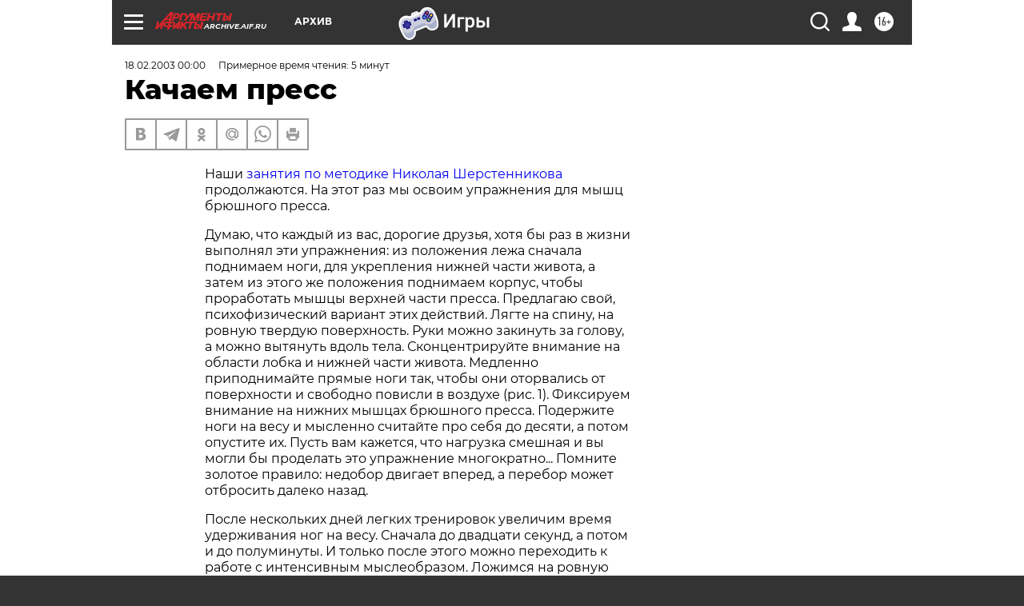

--- FILE ---
content_type: text/html; charset=UTF-8
request_url: https://archive.aif.ru/archive/1726502
body_size: 26086
content:
<!DOCTYPE html>
<!--[if IE 8]><html class="ie8"> <![endif]-->
<!--[if gt IE 8]><!--><html lang="ru"> <!--<![endif]-->
<head>
    <!-- created_at 20-01-2026 19:23:41 -->
    <script>
        window.isIndexPage = 0;
        window.isMobileBrowser = 0;
        window.disableSidebarCut = 1;
        window.bannerDebugMode = 0;
    </script>

                
                                    <meta http-equiv="Content-Type" content="text/html; charset=utf-8" >
<meta name="format-detection" content="telephone=no" >
<meta name="viewport" content="width=device-width, user-scalable=no, initial-scale=1.0, maximum-scale=1.0, minimum-scale=1.0" >
<meta http-equiv="X-UA-Compatible" content="IE=edge,chrome=1" >
<meta name="HandheldFriendly" content="true" >
<meta name="format-detection" content="telephone=no" >
<meta name="theme-color" content="#ffffff" >
<meta name="description" content="Наши занятия по методике Николая Шерстенникова продолжаются. На этот раз мы освоим упражнения для мышц брюшного пресса." >
<meta name="keywords" content="" >
<meta name="article:published_time" content="2003-02-18T00:00:00+0300" >
<meta property="og:title" content="Качаем пресс" >
<meta property="og:description" content="Наши занятия по методике Николая Шерстенникова продолжаются. На этот раз мы освоим упражнения для мышц брюшного пресса." >
<meta property="og:type" content="article" >
<meta property="og:image" content="https://archive.aif.ru/img/regions_og_image/archive.jpg" >
<meta property="og:url" content="https://archive.aif.ru/archive/1726502" >
<meta property="og:site_name" content="AiF" >
<meta property="twitter:card" content="summary_large_image" >
<meta property="twitter:site" content="@aifonline" >
<meta property="twitter:title" content="Качаем пресс" >
<meta property="twitter:description" content="Наши занятия по методике Николая Шерстенникова продолжаются. На этот раз мы освоим упражнения для мышц брюшного пресса." >
<meta property="twitter:creator" content="@aifonline" >
<meta property="twitter:domain" content="https://archive.aif.ru/archive/1726502" >
<meta name="facebook-domain-verification" content="jiqbwww7rrqnwzjkizob7wrpmgmwq3" >
        <title>Качаем пресс | АиФ Архив</title>    <link rel="shortcut icon" type="image/x-icon" href="/favicon.ico" />
    <link rel="icon" type="image/svg+xml" href="/favicon.svg">
    
    <link rel="preload" href="/redesign2018/fonts/montserrat-v15-latin-ext_latin_cyrillic-ext_cyrillic-regular.woff2" as="font" type="font/woff2" crossorigin>
    <link rel="preload" href="/redesign2018/fonts/montserrat-v15-latin-ext_latin_cyrillic-ext_cyrillic-italic.woff2" as="font" type="font/woff2" crossorigin>
    <link rel="preload" href="/redesign2018/fonts/montserrat-v15-latin-ext_latin_cyrillic-ext_cyrillic-700.woff2" as="font" type="font/woff2" crossorigin>
    <link rel="preload" href="/redesign2018/fonts/montserrat-v15-latin-ext_latin_cyrillic-ext_cyrillic-700italic.woff2" as="font" type="font/woff2" crossorigin>
    <link rel="preload" href="/redesign2018/fonts/montserrat-v15-latin-ext_latin_cyrillic-ext_cyrillic-800.woff2" as="font" type="font/woff2" crossorigin>
    <link href="https://archive.aif.ru/amp/archive/1726502" rel="amphtml" >
<link href="https://archive.aif.ru/archive/1726502" rel="canonical" >
<link href="https://archive.aif.ru/redesign2018/css/style.css?5a7" media="all" rel="stylesheet" type="text/css" >
<link href="https://archive.aif.ru/img/icon/apple_touch_icon_57x57.png?5a7" rel="apple-touch-icon" sizes="57x57" >
<link href="https://archive.aif.ru/img/icon/apple_touch_icon_114x114.png?5a7" rel="apple-touch-icon" sizes="114x114" >
<link href="https://archive.aif.ru/img/icon/apple_touch_icon_72x72.png?5a7" rel="apple-touch-icon" sizes="72x72" >
<link href="https://archive.aif.ru/img/icon/apple_touch_icon_144x144.png?5a7" rel="apple-touch-icon" sizes="144x144" >
<link href="https://archive.aif.ru/img/icon/apple-touch-icon.png?5a7" rel="apple-touch-icon" sizes="180x180" >
<link href="https://archive.aif.ru/img/icon/favicon-32x32.png?5a7" rel="icon" type="image/png" sizes="32x32" >
<link href="https://archive.aif.ru/img/icon/favicon-16x16.png?5a7" rel="icon" type="image/png" sizes="16x16" >
<link href="https://archive.aif.ru/img/manifest.json?5a7" rel="manifest" >
<link href="https://archive.aif.ru/img/safari-pinned-tab.svg?5a7" rel="mask-icon" color="#d55b5b" >
<link href="https://ads.betweendigital.com" rel="preconnect" crossorigin="" >
        <script type="text/javascript">
    //<!--
    var isRedesignPage = true;    //-->
</script>
<script type="text/javascript" src="https://archive.aif.ru/js/output/jquery.min.js?5a7"></script>
<script type="text/javascript" src="https://archive.aif.ru/js/output/header_scripts.js?5a7"></script>
<script type="text/javascript">
    //<!--
    var _sf_startpt=(new Date()).getTime()    //-->
</script>
<script type="application/ld+json">
    {"@context":"https:\/\/schema.org","@type":"BreadcrumbList","itemListElement":[{"@type":"ListItem","position":1,"name":"\u0410\u0440\u0433\u0443\u043c\u0435\u043d\u0442\u044b \u0438 \u0424\u0430\u043a\u0442\u044b","item":"https:\/\/archive.aif.ru\/"},{"@type":"ListItem","position":2,"name":"\u0410\u0440\u0445\u0438\u0432","item":"https:\/\/archive.aif.ru\/archive"},{"@type":"ListItem","position":3,"name":"\u041a\u0430\u0447\u0430\u0435\u043c \u043f\u0440\u0435\u0441\u0441","item":"https:\/\/archive.aif.ru\/archive\/1726502"}]}</script>
<script type="application/ld+json">
    {"@context":"https:\/\/schema.org","@type":"Article","mainEntityOfPage":{"@type":"WebPage","@id":"https:\/\/archive.aif.ru\/archive\/1726502"},"headline":"\u041a\u0430\u0447\u0430\u0435\u043c \u043f\u0440\u0435\u0441\u0441","articleBody":"\r\n\u041d\u0430\u0448\u0438 \u0437\u0430\u043d\u044f\u0442\u0438\u044f \u043f\u043e \u043c\u0435\u0442\u043e\u0434\u0438\u043a\u0435 \u041d\u0438\u043a\u043e\u043b\u0430\u044f \u0428\u0435\u0440\u0441\u0442\u0435\u043d\u043d\u0438\u043a\u043e\u0432\u0430 \u043f\u0440\u043e\u0434\u043e\u043b\u0436\u0430\u044e\u0442\u0441\u044f. \u041d\u0430 \u044d\u0442\u043e\u0442 \u0440\u0430\u0437 \u043c\u044b \u043e\u0441\u0432\u043e\u0438\u043c \u0443\u043f\u0440\u0430\u0436\u043d\u0435\u043d\u0438\u044f \u0434\u043b\u044f \u043c\u044b\u0448\u0446 \u0431\u0440\u044e\u0448\u043d\u043e\u0433\u043e \u043f\u0440\u0435\u0441\u0441\u0430.\r\n\r\n\r\n\r\n\r\n\u0414\u0443\u043c\u0430\u044e, \u0447\u0442\u043e \u043a\u0430\u0436\u0434\u044b\u0439 \u0438\u0437 \u0432\u0430\u0441, \u0434\u043e\u0440\u043e\u0433\u0438\u0435 \u0434\u0440\u0443\u0437\u044c\u044f, \u0445\u043e\u0442\u044f \u0431\u044b \u0440\u0430\u0437 \u0432 \u0436\u0438\u0437\u043d\u0438 \u0432\u044b\u043f\u043e\u043b\u043d\u044f\u043b \u044d\u0442\u0438 \u0443\u043f\u0440\u0430\u0436\u043d\u0435\u043d\u0438\u044f: \u0438\u0437 \u043f\u043e\u043b\u043e\u0436\u0435\u043d\u0438\u044f \u043b\u0435\u0436\u0430 \u0441\u043d\u0430\u0447\u0430\u043b\u0430 \u043f\u043e\u0434\u043d\u0438\u043c\u0430\u0435\u043c \u043d\u043e\u0433\u0438, \u0434\u043b\u044f \u0443\u043a\u0440\u0435\u043f\u043b\u0435\u043d\u0438\u044f \u043d\u0438\u0436\u043d\u0435\u0439 \u0447\u0430\u0441\u0442\u0438 \u0436\u0438\u0432\u043e\u0442\u0430, \u0430 \u0437\u0430\u0442\u0435\u043c \u0438\u0437 \u044d\u0442\u043e\u0433\u043e \u0436\u0435 \u043f\u043e\u043b\u043e\u0436\u0435\u043d\u0438\u044f \u043f\u043e\u0434\u043d\u0438\u043c\u0430\u0435\u043c \u043a\u043e\u0440\u043f\u0443\u0441, \u0447\u0442\u043e\u0431\u044b \u043f\u0440\u043e\u0440\u0430\u0431\u043e\u0442\u0430\u0442\u044c \u043c\u044b\u0448\u0446\u044b \u0432\u0435\u0440\u0445\u043d\u0435\u0439 \u0447\u0430\u0441\u0442\u0438 \u043f\u0440\u0435\u0441\u0441\u0430. \u041f\u0440\u0435\u0434\u043b\u0430\u0433\u0430\u044e \u0441\u0432\u043e\u0439, \u043f\u0441\u0438\u0445\u043e\u0444\u0438\u0437\u0438\u0447\u0435\u0441\u043a\u0438\u0439 \u0432\u0430\u0440\u0438\u0430\u043d\u0442 \u044d\u0442\u0438\u0445 \u0434\u0435\u0439\u0441\u0442\u0432\u0438\u0439. \u041b\u044f\u0433\u0442\u0435 \u043d\u0430 \u0441\u043f\u0438\u043d\u0443, \u043d\u0430 \u0440\u043e\u0432\u043d\u0443\u044e \u0442\u0432\u0435\u0440\u0434\u0443\u044e \u043f\u043e\u0432\u0435\u0440\u0445\u043d\u043e\u0441\u0442\u044c. \u0420\u0443\u043a\u0438 \u043c\u043e\u0436\u043d\u043e \u0437\u0430\u043a\u0438\u043d\u0443\u0442\u044c \u0437\u0430 \u0433\u043e\u043b\u043e\u0432\u0443, \u0430 \u043c\u043e\u0436\u043d\u043e \u0432\u044b\u0442\u044f\u043d\u0443\u0442\u044c \u0432\u0434\u043e\u043b\u044c \u0442\u0435\u043b\u0430. \u0421\u043a\u043e\u043d\u0446\u0435\u043d\u0442\u0440\u0438\u0440\u0443\u0439\u0442\u0435 \u0432\u043d\u0438\u043c\u0430\u043d\u0438\u0435 \u043d\u0430 \u043e\u0431\u043b\u0430\u0441\u0442\u0438 \u043b\u043e\u0431\u043a\u0430 \u0438 \u043d\u0438\u0436\u043d\u0435\u0439 \u0447\u0430\u0441\u0442\u0438 \u0436\u0438\u0432\u043e\u0442\u0430. \u041c\u0435\u0434\u043b\u0435\u043d\u043d\u043e \u043f\u0440\u0438\u043f\u043e\u0434\u043d\u0438\u043c\u0430\u0439\u0442\u0435 \u043f\u0440\u044f\u043c\u044b\u0435 \u043d\u043e\u0433\u0438 \u0442\u0430\u043a, \u0447\u0442\u043e\u0431\u044b \u043e\u043d\u0438 \u043e\u0442\u043e\u0440\u0432\u0430\u043b\u0438\u0441\u044c \u043e\u0442 \u043f\u043e\u0432\u0435\u0440\u0445\u043d\u043e\u0441\u0442\u0438 \u0438 \u0441\u0432\u043e\u0431\u043e\u0434\u043d\u043e \u043f\u043e\u0432\u0438\u0441\u043b\u0438 \u0432 \u0432\u043e\u0437\u0434\u0443\u0445\u0435 (\u0440\u0438\u0441. 1). \u0424\u0438\u043a\u0441\u0438\u0440\u0443\u0435\u043c \u0432\u043d\u0438\u043c\u0430\u043d\u0438\u0435 \u043d\u0430 \u043d\u0438\u0436\u043d\u0438\u0445 \u043c\u044b\u0448\u0446\u0430\u0445 \u0431\u0440\u044e\u0448\u043d\u043e\u0433\u043e \u043f\u0440\u0435\u0441\u0441\u0430. \u041f\u043e\u0434\u0435\u0440\u0436\u0438\u0442\u0435 \u043d\u043e\u0433\u0438 \u043d\u0430 \u0432\u0435\u0441\u0443 \u0438 \u043c\u044b\u0441\u043b\u0435\u043d\u043d\u043e \u0441\u0447\u0438\u0442\u0430\u0439\u0442\u0435 \u043f\u0440\u043e \u0441\u0435\u0431\u044f \u0434\u043e \u0434\u0435\u0441\u044f\u0442\u0438, \u0430 \u043f\u043e\u0442\u043e\u043c \u043e\u043f\u0443\u0441\u0442\u0438\u0442\u0435 \u0438\u0445. \u041f\u0443\u0441\u0442\u044c \u0432\u0430\u043c \u043a\u0430\u0436\u0435\u0442\u0441\u044f, \u0447\u0442\u043e \u043d\u0430\u0433\u0440\u0443\u0437\u043a\u0430 \u0441\u043c\u0435\u0448\u043d\u0430\u044f \u0438 \u0432\u044b \u043c\u043e\u0433\u043b\u0438 \u0431\u044b \u043f\u0440\u043e\u0434\u0435\u043b\u0430\u0442\u044c \u044d\u0442\u043e \u0443\u043f\u0440\u0430\u0436\u043d\u0435\u043d\u0438\u0435 \u043c\u043d\u043e\u0433\u043e\u043a\u0440\u0430\u0442\u043d\u043e... \u041f\u043e\u043c\u043d\u0438\u0442\u0435 \u0437\u043e\u043b\u043e\u0442\u043e\u0435 \u043f\u0440\u0430\u0432\u0438\u043b\u043e: \u043d\u0435\u0434\u043e\u0431\u043e\u0440 \u0434\u0432\u0438\u0433\u0430\u0435\u0442 \u0432\u043f\u0435\u0440\u0435\u0434, \u0430 \u043f\u0435\u0440\u0435\u0431\u043e\u0440 \u043c\u043e\u0436\u0435\u0442 \u043e\u0442\u0431\u0440\u043e\u0441\u0438\u0442\u044c \u0434\u0430\u043b\u0435\u043a\u043e \u043d\u0430\u0437\u0430\u0434.\r\n\r\n\r\n\u041f\u043e\u0441\u043b\u0435 \u043d\u0435\u0441\u043a\u043e\u043b\u044c\u043a\u0438\u0445 \u0434\u043d\u0435\u0439 \u043b\u0435\u0433\u043a\u0438\u0445 \u0442\u0440\u0435\u043d\u0438\u0440\u043e\u0432\u043e\u043a \u0443\u0432\u0435\u043b\u0438\u0447\u0438\u043c \u0432\u0440\u0435\u043c\u044f \u0443\u0434\u0435\u0440\u0436\u0438\u0432\u0430\u043d\u0438\u044f \u043d\u043e\u0433 \u043d\u0430 \u0432\u0435\u0441\u0443. \u0421\u043d\u0430\u0447\u0430\u043b\u0430 \u0434\u043e \u0434\u0432\u0430\u0434\u0446\u0430\u0442\u0438 \u0441\u0435\u043a\u0443\u043d\u0434, \u0430 \u043f\u043e\u0442\u043e\u043c \u0438 \u0434\u043e \u043f\u043e\u043b\u0443\u043c\u0438\u043d\u0443\u0442\u044b. \u0418 \u0442\u043e\u043b\u044c\u043a\u043e \u043f\u043e\u0441\u043b\u0435 \u044d\u0442\u043e\u0433\u043e \u043c\u043e\u0436\u043d\u043e \u043f\u0435\u0440\u0435\u0445\u043e\u0434\u0438\u0442\u044c \u043a \u0440\u0430\u0431\u043e\u0442\u0435 \u0441 \u0438\u043d\u0442\u0435\u043d\u0441\u0438\u0432\u043d\u044b\u043c \u043c\u044b\u0441\u043b\u0435\u043e\u0431\u0440\u0430\u0437\u043e\u043c. \u041b\u043e\u0436\u0438\u043c\u0441\u044f \u043d\u0430 \u0440\u043e\u0432\u043d\u0443\u044e \u0442\u0432\u0435\u0440\u0434\u0443\u044e \u043f\u043e\u0432\u0435\u0440\u0445\u043d\u043e\u0441\u0442\u044c, \u043d\u043e\u0433\u0438 \u043f\u0440\u044f\u043c\u044b\u0435. \u041d\u0430\u0447\u0438\u043d\u0430\u0435\u043c \u0438\u0445 \u043f\u043e\u0434\u043d\u0438\u043c\u0430\u0442\u044c \u0432\u0432\u0435\u0440\u0445 \u0438 \u043e\u0434\u043d\u043e\u0432\u0440\u0435\u043c\u0435\u043d\u043d\u043e \u043f\u0440\u0435\u0434\u0441\u0442\u0430\u0432\u043b\u044f\u0435\u043c, \u0447\u0442\u043e \u043d\u0430\u0441 \u0443\u0434\u0435\u0440\u0436\u0438\u0432\u0430\u044e\u0442 \u0437\u0430 \u0441\u0442\u0443\u043f\u043d\u0438. \u041d\u0430\u043c \u043d\u0443\u0436\u043d\u043e \u043f\u0440\u0435\u043e\u0434\u043e\u043b\u0435\u0442\u044c \u044d\u0442\u043e \u0432\u043e\u043e\u0431\u0440\u0430\u0436\u0430\u0435\u043c\u043e\u0435 \u0441\u043e\u043f\u0440\u043e\u0442\u0438\u0432\u043b\u0435\u043d\u0438\u0435. \u0418 \u0445\u043e\u0442\u044c \u043e\u043d\u043e \u0432\u0438\u0440\u0442\u0443\u0430\u043b\u044c\u043d\u043e\u0435, \u043d\u043e \u043c\u044b\u0448\u0446\u044b \u0440\u0430\u0431\u043e\u0442\u0430\u044e\u0442 \u0442\u0430\u043a, \u0431\u0443\u0434\u0442\u043e \u043a \u043d\u043e\u0433\u0430\u043c \u043f\u0440\u0438\u0432\u044f\u0437\u0430\u043d\u0430 \u0440\u0435\u0430\u043b\u044c\u043d\u0430\u044f \u0433\u0438\u0440\u044f. \u0422\u044f\u0436\u0435\u0441\u0442\u044c \u0432\u043e\u043e\u0431\u0440\u0430\u0436\u0430\u0435\u043c\u043e\u0433\u043e \u0433\u0440\u0443\u0437\u0430 \u0432\u044b \u0440\u0435\u0433\u0443\u043b\u0438\u0440\u0443\u0435\u0442\u0435 \u0441\u0430\u043c\u0438. \u0413\u043b\u0430\u0432\u043d\u043e\u0435 \u0432 \u044d\u0442\u043e\u043c \u0443\u043f\u0440\u0430\u0436\u043d\u0435\u043d\u0438\u0438 - \u043f\u043e\u0434\u043d\u0438\u043c\u0430\u0442\u044c \u043d\u043e\u0433\u0438 \u0432\u0432\u0435\u0440\u0445, \u0438\u0441\u043f\u044b\u0442\u044b\u0432\u0430\u044f \u0441\u043e\u043f\u0440\u043e\u0442\u0438\u0432\u043b\u0435\u043d\u0438\u0435. \u0412\u044b\u0441\u043e\u043a\u043e \u043f\u043e\u0434\u043d\u0438\u043c\u0430\u0442\u044c \u043d\u043e\u0433\u0438 \u043d\u0435 \u0441\u0442\u043e\u0438\u0442, \u0434\u043e\u0441\u0442\u0430\u0442\u043e\u0447\u043d\u043e, \u0447\u0442\u043e\u0431\u044b \u0443\u0433\u043e\u043b \u043f\u043e\u0434\u044a\u0435\u043c\u0430 \u0431\u044b\u043b \u043f\u0440\u0438\u043c\u0435\u0440\u043d\u043e \u0441\u043e\u0440\u043e\u043a \u043f\u044f\u0442\u044c \u0433\u0440\u0430\u0434\u0443\u0441\u043e\u0432.\r\n\r\n\r\n\u0422\u0435\u043f\u0435\u0440\u044c \u043e\u043f\u0443\u0441\u043a\u0430\u0435\u043c \u043d\u043e\u0433\u0438. \u042d\u0442\u043e \u0442\u043e\u0436\u0435 \u0441\u0438\u043b\u043e\u0432\u043e\u0435 \u0434\u0435\u0439\u0441\u0442\u0432\u0438\u0435, \u043a\u043e\u0442\u043e\u0440\u043e\u0435 \u043c\u043e\u0436\u043d\u043e \u0438\u0441\u043f\u043e\u043b\u044c\u0437\u043e\u0432\u0430\u0442\u044c \u0434\u043b\u044f \u0430\u043a\u0442\u0438\u0432\u043d\u044b\u0445 \u0442\u0440\u0435\u043d\u0438\u0440\u043e\u0432\u043e\u043a. \u041f\u0440\u0435\u0434\u0441\u0442\u0430\u0432\u043b\u044f\u0435\u043c, \u0447\u0442\u043e \u043d\u0430 \u043d\u043e\u0433\u0438 \u0434\u0430\u0432\u044f\u0442 \u0438 \u0445\u043e\u0442\u044f\u0442 \u043e\u043f\u0443\u0441\u0442\u0438\u0442\u044c \u0438\u0445 \u043d\u0430 \u043f\u043e\u043b, \u0430 \u0432\u044b \u0441\u043e\u043f\u0440\u043e\u0442\u0438\u0432\u043b\u044f\u0435\u0442\u0435\u0441\u044c \u044d\u0442\u043e\u043c\u0443 \u0434\u0430\u0432\u043b\u0435\u043d\u0438\u044e. \u041d\u043e\u0433\u0438 \u043e\u043f\u0443\u0441\u043a\u0430\u044e\u0442\u0441\u044f \u043e\u0447\u0435\u043d\u044c \u043c\u0435\u0434\u043b\u0435\u043d\u043d\u043e. \u0410 \u043c\u044b\u0448\u0446\u044b \u043f\u0440\u0438 \u044d\u0442\u043e\u043c \u0438\u0441\u043f\u044b\u0442\u044b\u0432\u0430\u044e\u0442 \u043d\u0430\u0433\u0440\u0443\u0437\u043a\u0443, \u0441\u0440\u0430\u0432\u043d\u0438\u043c\u0443\u044e \u0441 \u0442\u043e\u0439, \u043a\u0430\u043a \u0435\u0441\u043b\u0438 \u0431\u044b \u0432\u044b \u043f\u0440\u0438\u0432\u044f\u0437\u0430\u043b\u0438 \u043a \u043d\u043e\u0433\u0430\u043c \u0440\u0435\u0430\u043b\u044c\u043d\u044b\u0439 \u0433\u0440\u0443\u0437.\r\n\r\n\r\n\r\n\r\n\u041f\u043e\u0441\u043b\u0435 \u043d\u0435\u0434\u0435\u043b\u0438 \u0442\u0430\u043a\u0438\u0445 \u0442\u0440\u0435\u043d\u0438\u0440\u043e\u0432\u043e\u043a \u043c\u043e\u0436\u043d\u043e \u043f\u0435\u0440\u0435\u0445\u043e\u0434\u0438\u0442\u044c \u0438 \u043a \u0443\u043a\u0440\u0435\u043f\u043b\u0435\u043d\u0438\u044e \u0432\u0441\u0435\u0445 \u043c\u044b\u0448\u0446 \u0431\u0440\u044e\u0448\u043d\u043e\u0433\u043e \u043f\u0440\u0435\u0441\u0441\u0430. \u0412\u043d\u0435\u0448\u043d\u0435 \u0443\u043f\u0440\u0430\u0436\u043d\u0435\u043d\u0438\u0435 \u0432\u044b\u0433\u043b\u044f\u0434\u0438\u0442 \u043e\u0431\u044b\u0447\u043d\u043e: \u043b\u0435\u0436\u0430 \u043d\u0430 \u0441\u043f\u0438\u043d\u0435, \u0434\u0435\u0440\u0436\u0438\u043c \u0441\u0435\u0431\u044f \u0437\u0430 \u0437\u0430\u0442\u044b\u043b\u043e\u043a \u0438 \u043f\u043e\u0434\u043d\u0438\u043c\u0430\u0435\u043c \u043a\u043e\u0440\u043f\u0443\u0441 \u0432 \u043f\u043e\u043b\u043e\u0436\u0435\u043d\u0438\u0435 \u0441\u0438\u0434\u044f, \u0430 \u0437\u0430\u0442\u0435\u043c \u043e\u043f\u0443\u0441\u043a\u0430\u0435\u043c \u0435\u0433\u043e. \u041f\u0440\u043e\u0434\u0435\u043b\u0430\u0435\u043c \u044d\u0442\u043e \u0443\u043f\u0440\u0430\u0436\u043d\u0435\u043d\u0438\u0435 \u043f\u0430\u0440\u0443 \u0440\u0430\u0437... \u0410 \u0442\u0435\u043f\u0435\u0440\u044c \u0442\u043e \u0436\u0435 \u0434\u0432\u0438\u0436\u0435\u043d\u0438\u0435 \u0432\u044b\u043f\u043e\u043b\u043d\u0438\u043c \u043f\u043e-\u0438\u043d\u043e\u043c\u0443: \u0434\u044b\u0448\u0438\u043c \u043c\u0435\u0434\u043b\u0435\u043d\u043d\u043e, \u043f\u043b\u0430\u0432\u043d\u043e \u0438 \u043f\u0440\u0435\u0434\u0441\u0442\u0430\u0432\u043b\u044f\u0435\u043c, \u0447\u0442\u043e \u043c\u044b\u0448\u0446\u044b \u0431\u0440\u044e\u0448\u043d\u043e\u0433\u043e \u043f\u0440\u0435\u0441\u0441\u0430 \u043d\u0430\u043f\u043e\u043b\u043d\u044f\u044e\u0442\u0441\u044f \u0432\u044b\u0434\u043e\u0445\u043e\u043c \u0438 \u0441\u043e\u043a\u0440\u0430\u0449\u0430\u044e\u0442\u0441\u044f. \u041c\u044b\u0448\u0446\u044b \u043f\u0440\u0435\u0441\u0441\u0430 \u043d\u0430\u043f\u0440\u044f\u0433\u0430\u044e\u0442\u0441\u044f, \u0440\u0443\u043a\u0438 \u0438 \u043f\u043b\u0435\u0447\u0438 \u043e\u0441\u0442\u0430\u044e\u0442\u0441\u044f \u0440\u0430\u0441\u0441\u043b\u0430\u0431\u043b\u0435\u043d\u043d\u044b\u043c\u0438. \u041f\u043e\u0441\u0442\u0435\u043f\u0435\u043d\u043d\u043e \u043d\u0430\u043f\u043e\u043b\u043d\u0435\u043d\u0438\u0435 \u043f\u0440\u0435\u0441\u0441\u0430 \u0437\u0430\u0441\u0442\u0430\u0432\u043b\u044f\u0435\u0442 \u043c\u044b\u0448\u0446\u044b \u0441\u043e\u043a\u0440\u0430\u0449\u0430\u0442\u044c\u0441\u044f \u0438 \u0440\u0430\u0431\u043e\u0442\u0430\u0442\u044c. \u041a\u043e\u0440\u043f\u0443\u0441 \u043c\u0435\u0434\u043b\u0435\u043d\u043d\u043e \u043f\u043e\u0434\u043d\u0438\u043c\u0430\u0435\u0442\u0441\u044f \u0434\u043e \u043f\u043e\u043b\u043e\u0436\u0435\u043d\u0438\u044f \u0441\u0438\u0434\u044f (\u0440\u0438\u0441. 2). \u0420\u0443\u043a\u0438, \u0437\u0430\u043b\u043e\u0436\u0435\u043d\u043d\u044b\u0435 \u0437\u0430 \u0433\u043e\u043b\u043e\u0432\u0443, \u043e\u0441\u0442\u0430\u044e\u0442\u0441\u044f \u0440\u0430\u0441\u0441\u043b\u0430\u0431\u043b\u0435\u043d\u043d\u044b\u043c\u0438, \u0430 \u0442\u0443\u043b\u043e\u0432\u0438\u0449\u0435 \u043f\u043e\u0434\u043d\u0438\u043c\u0430\u0435\u0442\u0441\u044f \u0442\u0430\u043a \u043c\u0435\u0434\u043b\u0435\u043d\u043d\u043e, \u0447\u0442\u043e \u0441\u043e \u0441\u0442\u043e\u0440\u043e\u043d\u044b \u043a\u0430\u0436\u0435\u0442\u0441\u044f, \u0431\u0443\u0434\u0442\u043e \u0442\u0435\u043b\u043e \u0434\u0432\u0438\u0436\u0435\u0442\u0441\u044f \u0431\u0435\u0437 \u0443\u0447\u0430\u0441\u0442\u0438\u044f \u043c\u044b\u0448\u0446. \u0421\u0438\u043b\u043e\u0432\u044b\u0445 \u0437\u0430\u0442\u0440\u0430\u0442 \u043d\u0430 \u0442\u0430\u043a\u043e\u0439 \u043f\u043e\u0434\u044a\u0435\u043c \u0442\u0440\u0435\u0431\u0443\u0435\u0442\u0441\u044f \u0433\u043e\u0440\u0430\u0437\u0434\u043e \u043c\u0435\u043d\u044c\u0448\u0435, \u0447\u0435\u043c \u043d\u0430 \u043e\u0431\u044b\u0447\u043d\u044b\u0439, \u0437\u0430 \u0441\u0447\u0435\u0442 \u0440\u0435\u0437\u043a\u043e\u0433\u043e \u0440\u044b\u0432\u043a\u0430 \u043c\u044b\u0448\u0446\u0430\u043c\u0438 \u043f\u0440\u0435\u0441\u0441\u0430. \u041d\u043e \u0442\u0440\u0435\u043d\u0438\u0440\u043e\u0432\u0430\u043d\u043d\u043e\u0441\u0442\u044c \u043c\u044b\u0448\u0446 \u043f\u0440\u0438 \u0442\u0430\u043a\u043e\u043c \u0432\u0430\u0440\u0438\u0430\u043d\u0442\u0435 \u0443\u043f\u0440\u0430\u0436\u043d\u0435\u043d\u0438\u044f \u0442\u043e\u043b\u044c\u043a\u043e \u0432\u043e\u0437\u0440\u0430\u0441\u0442\u0430\u0435\u0442. \u0410 \u0434\u043b\u044f \u0431\u043e\u043b\u0435\u0435 \u043f\u043e\u043b\u043d\u043e\u0433\u043e \u0438\u0441\u043f\u043e\u043b\u044c\u0437\u043e\u0432\u0430\u043d\u0438\u044f \u043c\u044b\u0448\u0435\u0447\u043d\u043e\u0433\u043e \u043f\u043e\u0442\u0435\u043d\u0446\u0438\u0430\u043b\u0430 \u043c\u044b \u043f\u0440\u0435\u0434\u043b\u0430\u0433\u0430\u0435\u043c \u0438\u0441\u043f\u043e\u043b\u044c\u0437\u043e\u0432\u0430\u0442\u044c \u043c\u044b\u0441\u043b\u0435\u043e\u0431\u0440\u0430\u0437. \u041b\u043e\u0436\u0438\u043c\u0441\u044f \u043d\u0430 \u0441\u043f\u0438\u043d\u0443, \u0440\u0443\u043a\u0438 \u043f\u043e\u0434 \u0433\u043e\u043b\u043e\u0432\u0443, \u043f\u0430\u043b\u044c\u0446\u044b \u0441\u043f\u043b\u0435\u0442\u0435\u043d\u044b \u043d\u0430 \u0437\u0430\u0442\u044b\u043b\u043a\u0435. \u041d\u0430\u0447\u043d\u0435\u043c \u043c\u044b\u0441\u043b\u0435\u043d\u043d\u043e \u043d\u0430\u043f\u043e\u043b\u043d\u044f\u0442\u044c \u043c\u044b\u0448\u0446\u044b \u0431\u0440\u044e\u0448\u043d\u043e\u0433\u043e \u043f\u0440\u0435\u0441\u0441\u0430 \u0438 \u0437\u0430 \u0441\u0447\u0435\u0442 \u044d\u0442\u043e\u0433\u043e \u043f\u0440\u0438\u043f\u043e\u0434\u043d\u0438\u043c\u0435\u043c \u043a\u043e\u0440\u043f\u0443\u0441 \u043d\u0430\u0434 \u043f\u043e\u043b\u043e\u043c. \u041f\u0440\u0435\u0434\u0441\u0442\u0430\u0432\u0438\u043c: \u0441\u0437\u0430\u0434\u0438, \u043f\u043e\u0434 \u0441\u043f\u0438\u043d\u043e\u0439, \u0440\u0430\u0441\u0441\u044b\u043f\u0430\u043d\u044b \u0440\u0430\u0441\u043a\u0430\u043b\u0435\u043d\u043d\u044b\u0435 \u0443\u0433\u043b\u0438, \u0438\u0445 \u0436\u0430\u0440 \u043e\u0431\u0436\u0438\u0433\u0430\u0435\u0442 \u0441\u043f\u0438\u043d\u0443, \u0430 \u0431\u044b\u0441\u0442\u0440\u043e \u043f\u043e\u0434\u043d\u044f\u0442\u044c\u0441\u044f \u043c\u0435\u0448\u0430\u044e\u0442 \u0441\u0438\u043b\u044c\u043d\u044b\u0435 \u0440\u0443\u043a\u0438 \u0432\u043e\u043e\u0431\u0440\u0430\u0436\u0430\u0435\u043c\u043e\u0433\u043e \u043f\u0430\u0440\u0442\u043d\u0435\u0440\u0430, \u043a\u043e\u0442\u043e\u0440\u044b\u043c\u0438 \u043e\u043d \u0443\u0434\u0435\u0440\u0436\u0438\u0432\u0430\u0435\u0442 \u0432\u0430\u0441 \u0437\u0430 \u043f\u043b\u0435\u0447\u0438. \u0421\u0438\u043b\u044b \u043f\u0440\u0435\u0441\u0441\u0430 \u0434\u043b\u044f \u043f\u0440\u0435\u043e\u0434\u043e\u043b\u0435\u043d\u0438\u044f \u0441\u043e\u043f\u0440\u043e\u0442\u0438\u0432\u043b\u0435\u043d\u0438\u044f \u0440\u044b\u0432\u043a\u043e\u043c \u0432\u0441\u0435 \u0440\u0430\u0432\u043d\u043e \u043d\u0435 \u0445\u0432\u0430\u0442\u0438\u0442. \u041a\u0430\u043a \u0431\u044b \u043c\u044b \u043d\u0438 \u0431\u044b\u043b\u0438 \u0441\u0438\u043b\u044c\u043d\u044b, \u043c\u044b\u0441\u043b\u0435\u043e\u0431\u0440\u0430\u0437 \u043c\u044b \u043c\u043e\u0436\u0435\u043c \u0441\u0434\u0435\u043b\u0430\u0442\u044c \u0435\u0449\u0435 \u0441\u0438\u043b\u044c\u043d\u0435\u0435. \u041e\u0441\u0442\u0430\u0435\u0442\u0441\u044f \u043e\u0434\u043d\u043e - \u043d\u0430\u043f\u043e\u043b\u043d\u044f\u0442\u044c \u043c\u044b\u0448\u0446\u044b \u0431\u0440\u044e\u0448\u043d\u043e\u0433\u043e \u043f\u0440\u0435\u0441\u0441\u0430, \u0443\u0441\u0438\u043b\u0438\u0432\u0430\u0442\u044c \u0438\u0445 \u0441\u0432\u043e\u0438\u043c \u0434\u044b\u0445\u0430\u043d\u0438\u0435\u043c \u0438 \u0437\u0430\u0441\u0442\u0430\u0432\u043b\u044f\u0442\u044c \u0441\u043e\u043a\u0440\u0430\u0449\u0430\u0442\u044c\u0441\u044f. \u0412\u043e\u0437\u043d\u0438\u043a\u0430\u0435\u0442 \u0442\u0430\u043a\u043e\u0435 \u043d\u0430\u043f\u0440\u044f\u0436\u0435\u043d\u0438\u0435, \u043a\u0430\u043a \u0435\u0441\u043b\u0438 \u0431\u044b \u0432\u044b \u0440\u0435\u0430\u043b\u044c\u043d\u043e \u0431\u043e\u0440\u043e\u043b\u0438\u0441\u044c \u0441 \u0441\u0438\u043b\u044c\u043d\u044b\u043c \u043f\u0440\u043e\u0442\u0438\u0432\u043d\u0438\u043a\u043e\u043c. \u041c\u044b\u0448\u0446\u044b \u043f\u0440\u0435\u0441\u0441\u0430 \u0440\u0430\u0431\u043e\u0442\u0430\u044e\u0442 \u0441 \u043f\u0440\u0435\u0434\u0435\u043b\u044c\u043d\u043e\u0439 \u043d\u0430\u0433\u0440\u0443\u0437\u043a\u043e\u0439. \u041d\u043e \u0432\u043e\u0442, \u043d\u0430\u043a\u043e\u043d\u0435\u0446, \u043f\u0440\u0435\u043e\u0434\u043e\u043b\u0435\u0432 \u0441\u0432\u0435\u0440\u0445\u043d\u0430\u043f\u0440\u044f\u0436\u0435\u043d\u0438\u0435, \u0443\u0434\u0430\u0435\u0442\u0441\u044f \u0441\u0435\u0441\u0442\u044c. \u041d\u0435\u0431\u043e\u043b\u044c\u0448\u043e\u0439 \u043e\u0442\u0434\u044b\u0445, \u0438 \u0432\u043d\u043e\u0432\u044c \u0432\u043a\u043b\u044e\u0447\u0430\u0435\u043c \u043c\u044b\u0441\u043b\u0435\u043e\u0431\u0440\u0430\u0437: \u043d\u0430\u0441 \u0442\u044f\u043d\u0443\u0442 \u0437\u0430 \u043f\u043b\u0435\u0447\u0438 \u043d\u0430\u0437\u0430\u0434, \u0445\u043e\u0442\u044f\u0442 \u0443\u0440\u043e\u043d\u0438\u0442\u044c \u0441\u043f\u0438\u043d\u043e\u0439 \u043d\u0430 \u043f\u043e\u043b, \u0430 \u0442\u0430\u043c - \u0440\u0430\u0441\u043a\u0430\u043b\u0435\u043d\u043d\u044b\u0435 \u0443\u0433\u043b\u0438. \u041a\u043e\u0440\u043f\u0443\u0441 \u043e\u0442\u043a\u043b\u043e\u043d\u044f\u0435\u0442\u0441\u044f \u043d\u0430\u0437\u0430\u0434, \u0438 \u043c\u044b\u0448\u0446\u044b \u043f\u0440\u0435\u0441\u0441\u0430 \u0438\u0441\u043f\u044b\u0442\u044b\u0432\u0430\u044e\u0442 \u043f\u0440\u0435\u0434\u0435\u043b\u044c\u043d\u043e\u0435 \u043d\u0430\u043f\u0440\u044f\u0436\u0435\u043d\u0438\u0435. \u0415\u0441\u043b\u0438 \u0431\u044b \u043d\u0435 \u043f\u043e\u043c\u043e\u0449\u044c \u0434\u044b\u0445\u0430\u043d\u0438\u0435\u043c, \u0442\u043e \u0432\u044b \u0431\u044b \u0443\u0436\u0435 \u0440\u0443\u0445\u043d\u0443\u043b\u0438 \u043d\u0430 \"\u0433\u043e\u0440\u044f\u0449\u0438\u0435 \u0443\u0433\u043b\u0438\". \u0414\u0432\u0430-\u0442\u0440\u0438 \u043f\u043e\u0432\u0442\u043e\u0440\u0435\u043d\u0438\u044f \u044d\u0442\u043e\u0433\u043e \u0443\u043f\u0440\u0430\u0436\u043d\u0435\u043d\u0438\u044f \u0432 \u0440\u0435\u0436\u0438\u043c\u0435 \"\u043f\u0443\u0441\u0442\u043e\u0439\" - \"\u043f\u043e\u043b\u043d\u044b\u0439\" \u0441 \u0438\u0441\u043f\u043e\u043b\u044c\u0437\u043e\u0432\u0430\u043d\u0438\u0435\u043c \u043e\u043f\u0438\u0441\u0430\u043d\u043d\u043e\u0433\u043e \u043c\u044b\u0441\u043b\u0435\u043e\u0431\u0440\u0430\u0437\u0430 \u0441 \u0443\u0441\u043f\u0435\u0445\u043e\u043c \u0437\u0430\u043c\u0435\u043d\u044f\u044e\u0442 50-60 \u043e\u0431\u044b\u0447\u043d\u044b\u0445 \u0434\u0432\u0438\u0436\u0435\u043d\u0438\u0439.\r\n\r\n\r\n\u041f\u0440\u043e\u0434\u043e\u043b\u0436\u0435\u043d\u0438\u0435 \u0441\u043b\u0435\u0434\u0443\u0435\u0442.\r\n\r\n\r\n\r\n\r\n\u041a\u043d\u0438\u0433\u0438 \u041d\u0438\u043a\u043e\u043b\u0430\u044f \u0428\u0435\u0440\u0441\u0442\u0435\u043d\u043d\u0438\u043a\u043e\u0432\u0430 \"\u0417\u0430 \u0433\u0440\u0430\u043d\u044c\u044e \u043d\u0430\u0441\u043b\u0430\u0436\u0434\u0435\u043d\u0438\u044f\" (89 \u0440.), \"\u0421\u0435\u043c\u044c \u0433\u043e\u0440\u0438\u0437\u043e\u043d\u0442\u043e\u0432 \u0441\u0438\u043b\u044b\" (97 \u0440.), \"\u0417\u0430\u043f\u043e\u0432\u0435\u0434\u043d\u0438\u043a \u0437\u0434\u043e\u0440\u043e\u0432\u044c\u044f\" (89 \u0440.) \u0438 \u0410\u043b\u0435\u043a\u0441\u0430\u043d\u0434\u0440\u0430 \u0411\u0435\u043b\u043e\u0432\u0430 \"\u0410\u043d\u0442\u0440\u043e\u043f\u043e\u043b\u043e\u0433\u0438\u0447\u0435\u0441\u043a\u0438\u0439 \u0434\u0435\u0442\u0435\u043a\u0442\u0438\u0432\" (160 \u0440.) \u043c\u043e\u0436\u043d\u043e \u0437\u0430\u043a\u0430\u0437\u0430\u0442\u044c \u043f\u043e \u043f\u043e\u0447\u0442\u0435 \u043d\u0430\u043b\u043e\u0436\u0435\u043d\u043d\u044b\u043c \u043f\u043b\u0430\u0442\u0435\u0436\u043e\u043c, \u043e\u0442\u043f\u0440\u0430\u0432\u0438\u0432 \u0437\u0430\u044f\u0432\u043a\u0443 \r\n\u043f\u043e \u0430\u0434\u0440\u0435\u0441\u0443: 117303, \u041c\u043e\u0441\u043a\u0432\u0430, \u0430\/\u044f 119, \u0438\u0437\u0434\u0430\u0442\u0435\u043b\u044c\u0441\u0442\u0432\u043e \"\u0410\u0438\u0424 \u041f\u0440\u0438\u043d\u0442\", \"\u041a\u043d\u0438\u0433\u0430-\u043f\u043e\u0447\u0442\u043e\u0439\" \r\n\r\n\r\n\u0438\u043b\u0438 \u043f\u043e e-mail: zolkin@aifprint.ru. \r\n\r\n\r\n\u0412 \u0441\u0442\u043e\u0438\u043c\u043e\u0441\u0442\u044c \u043a\u043d\u0438\u0433 \u0432\u043a\u043b\u044e\u0447\u0435\u043d\u044b \u0440\u0430\u0441\u0445\u043e\u0434\u044b \u043f\u043e \u043f\u0435\u0440\u0435\u0441\u044b\u043b\u043a\u0435 (\u0437\u0430 \u0438\u0441\u043a\u043b\u044e\u0447\u0435\u043d\u0438\u0435\u043c \u0430\u0432\u0438\u0430\u0442\u0430\u0440\u0438\u0444\u043e\u0432 \u0434\u043b\u044f \u043e\u0442\u0434\u0430\u043b\u0435\u043d\u043d\u044b\u0445 \u0440\u0430\u0439\u043e\u043d\u043e\u0432). \r\n\r\n\r\n\u041f\u0440\u0435\u0434\u043e\u043f\u043b\u0430\u0442\u0430 \u043d\u0435 \u043f\u0440\u0438\u043d\u0438\u043c\u0430\u0435\u0442\u0441\u044f. \u041a\u043d\u0438\u0433\u0438 \u043c\u043e\u0436\u043d\u043e \u0442\u0430\u043a\u0436\u0435 \u043f\u0440\u0438\u043e\u0431\u0440\u0435\u0441\u0442\u0438 \u043f\u043e \u043d\u0438\u0437\u043a\u0438\u043c \u0446\u0435\u043d\u0430\u043c \u0432 \u0438\u0437\u0434\u0430\u0442\u0435\u043b\u044c\u0441\u0442\u0432\u0435 \u043f\u043e \u0430\u0434\u0440\u0435\u0441\u0443: \u041c\u043e\u0441\u043a\u0432\u0430, \u0441\u0442. \u043c. \"\u041a\u0430\u0445\u043e\u0432\u0441\u043a\u0430\u044f\", \u0443\u043b. \u041c. \u042e\u0448\u0443\u043d\u044c\u0441\u043a\u0430\u044f, \u0434. 1, \u043e\u0444. 1732. \r\n\r\n\r\n\u0422\u0435\u043b\u0435\u0444\u043e\u043d \u0434\u043b\u044f \u043e\u043f\u0442\u043e\u0432\u0438\u043a\u043e\u0432: (095) 319-82-03.\r\n\r\n\r\n\u0417\u0430\u043f\u0438\u0441\u044c \u043d\u0430 \u0441\u0435\u043c\u0438\u043d\u0430\u0440\u044b \u043f\u043e \u0442\u0435\u043b\u0435\u0444\u043e\u043d\u0443: 319-82-00.\r\n\u0421\u043c\u043e\u0442\u0440\u0438\u0442\u0435 \u0442\u0430\u043a\u0436\u0435:\r\n\r\n    \u041d\u0430\u0447\u043d\u0438\u0442\u0435 \u0434\u0435\u043d\u044c \u0441 \u0440\u0430\u0437\u043c\u0438\u043d\u043a\u0438&nbsp;&rarr;\r\n    \"\u041a\u043e\u043b\u0435\u0441\u043e\" \u0434\u043b\u044f \u0440\u043e\u0441\u0442\u0430&nbsp;&rarr;\r\n    \u041f\u0440\u0438\u043c\u0438 \u043d\u0430 \u0433\u0440\u0443\u0434\u044c&nbsp;&rarr;\r\n ...","author":[{"@type":"Organization","name":"\u0410\u0440\u0433\u0443\u043c\u0435\u043d\u0442\u044b \u0438 \u0424\u0430\u043a\u0442\u044b","url":"https:\/\/aif.ru\/"}],"keywords":["\u0410\u0440\u0445\u0438\u0432"],"datePublished":"2003-02-18T00:00:00+03:00","dateModified":"2021-03-10T09:53:34+03:00","interactionStatistic":[{"@type":"InteractionCounter","interactionType":"http:\/\/schema.org\/CommentAction","userInteractionCount":0}]}</script>
<script type="text/javascript" src="https://yastatic.net/s3/passport-sdk/autofill/v1/sdk-suggest-with-polyfills-latest.js?5a7"></script>
<script type="text/javascript">
    //<!--
    window.YandexAuthParams = {"oauthQueryParams":{"client_id":"b104434ccf5a4638bdfe8a9101264f3c","response_type":"code","redirect_uri":"https:\/\/aif.ru\/oauth\/yandex\/callback"},"tokenPageOrigin":"https:\/\/aif.ru"};    //-->
</script>
<script type="text/javascript">
    //<!--
    function AdFox_getWindowSize() {
    var winWidth,winHeight;
	if( typeof( window.innerWidth ) == 'number' ) {
		//Non-IE
		winWidth = window.innerWidth;
		winHeight = window.innerHeight;
	} else if( document.documentElement && ( document.documentElement.clientWidth || document.documentElement.clientHeight ) ) {
		//IE 6+ in 'standards compliant mode'
		winWidth = document.documentElement.clientWidth;
		winHeight = document.documentElement.clientHeight;
	} else if( document.body && ( document.body.clientWidth || document.body.clientHeight ) ) {
		//IE 4 compatible
		winWidth = document.body.clientWidth;
		winHeight = document.body.clientHeight;
	}
	return {"width":winWidth, "height":winHeight};
}//END function AdFox_getWindowSize

function AdFox_getElementPosition(elemId){
    var elem;
    
    if (document.getElementById) {
		elem = document.getElementById(elemId);
	}
	else if (document.layers) {
		elem = document.elemId;
	}
	else if (document.all) {
		elem = document.all.elemId;
	}
    var w = elem.offsetWidth;
    var h = elem.offsetHeight;	
    var l = 0;
    var t = 0;
	
    while (elem)
    {
        l += elem.offsetLeft;
        t += elem.offsetTop;
        elem = elem.offsetParent;
    }

    return {"left":l, "top":t, "width":w, "height":h};
} //END function AdFox_getElementPosition

function AdFox_getBodyScrollTop(){
	return self.pageYOffset || (document.documentElement && document.documentElement.scrollTop) || (document.body && document.body.scrollTop);
} //END function AdFox_getBodyScrollTop

function AdFox_getBodyScrollLeft(){
	return self.pageXOffset || (document.documentElement && document.documentElement.scrollLeft) || (document.body && document.body.scrollLeft);
}//END function AdFox_getBodyScrollLeft

function AdFox_Scroll(elemId,elemSrc){
   var winPos = AdFox_getWindowSize();
   var winWidth = winPos.width;
   var winHeight = winPos.height;
   var scrollY = AdFox_getBodyScrollTop();
   var scrollX =  AdFox_getBodyScrollLeft();
   var divId = 'AdFox_banner_'+elemId;
   var ltwhPos = AdFox_getElementPosition(divId);
   var lPos = ltwhPos.left;
   var tPos = ltwhPos.top;

   if(scrollY+winHeight+5 >= tPos && scrollX+winWidth+5 >= lPos){
      AdFox_getCodeScript(1,elemId,elemSrc);
	  }else{
	     setTimeout('AdFox_Scroll('+elemId+',"'+elemSrc+'");',100);
	  }
}//End function AdFox_Scroll    //-->
</script>
<script type="text/javascript">
    //<!--
    function AdFox_SetLayerVis(spritename,state){
   document.getElementById(spritename).style.visibility=state;
}

function AdFox_Open(AF_id){
   AdFox_SetLayerVis('AdFox_DivBaseFlash_'+AF_id, "hidden");
   AdFox_SetLayerVis('AdFox_DivOverFlash_'+AF_id, "visible");
}

function AdFox_Close(AF_id){
   AdFox_SetLayerVis('AdFox_DivOverFlash_'+AF_id, "hidden");
   AdFox_SetLayerVis('AdFox_DivBaseFlash_'+AF_id, "visible");
}

function AdFox_getCodeScript(AF_n,AF_id,AF_src){
   var AF_doc;
   if(AF_n<10){
      try{
	     if(document.all && !window.opera){
		    AF_doc = window.frames['AdFox_iframe_'+AF_id].document;
			}else if(document.getElementById){
			         AF_doc = document.getElementById('AdFox_iframe_'+AF_id).contentDocument;
					 }
		 }catch(e){}
    if(AF_doc){
	   AF_doc.write('<scr'+'ipt type="text/javascript" src="'+AF_src+'"><\/scr'+'ipt>');
	   }else{
	      setTimeout('AdFox_getCodeScript('+(++AF_n)+','+AF_id+',"'+AF_src+'");', 100);
		  }
		  }
}

function adfoxSdvigContent(banID, flashWidth, flashHeight){
	var obj = document.getElementById('adfoxBanner'+banID).style;
	if (flashWidth == '100%') obj.width = flashWidth;
	    else obj.width = flashWidth + "px";
	if (flashHeight == '100%') obj.height = flashHeight;
	    else obj.height = flashHeight + "px";
}

function adfoxVisibilityFlash(banName, flashWidth, flashHeight){
    	var obj = document.getElementById(banName).style;
	if (flashWidth == '100%') obj.width = flashWidth;
	    else obj.width = flashWidth + "px";
	if (flashHeight == '100%') obj.height = flashHeight;
	    else obj.height = flashHeight + "px";
}

function adfoxStart(banID, FirShowFlNum, constVisFlashFir, sdvigContent, flash1Width, flash1Height, flash2Width, flash2Height){
	if (FirShowFlNum == 1) adfoxVisibilityFlash('adfoxFlash1'+banID, flash1Width, flash1Height);
	    else if (FirShowFlNum == 2) {
		    adfoxVisibilityFlash('adfoxFlash2'+banID, flash2Width, flash2Height);
	        if (constVisFlashFir == 'yes') adfoxVisibilityFlash('adfoxFlash1'+banID, flash1Width, flash1Height);
		    if (sdvigContent == 'yes') adfoxSdvigContent(banID, flash2Width, flash2Height);
		        else adfoxSdvigContent(banID, flash1Width, flash1Height);
	}
}

function adfoxOpen(banID, constVisFlashFir, sdvigContent, flash2Width, flash2Height){
	var aEventOpenClose = new Image();
	var obj = document.getElementById("aEventOpen"+banID);
	if (obj) aEventOpenClose.src =  obj.title+'&rand='+Math.random()*1000000+'&prb='+Math.random()*1000000;
	adfoxVisibilityFlash('adfoxFlash2'+banID, flash2Width, flash2Height);
	if (constVisFlashFir != 'yes') adfoxVisibilityFlash('adfoxFlash1'+banID, 1, 1);
	if (sdvigContent == 'yes') adfoxSdvigContent(banID, flash2Width, flash2Height);
}


function adfoxClose(banID, constVisFlashFir, sdvigContent, flash1Width, flash1Height){
	var aEventOpenClose = new Image();
	var obj = document.getElementById("aEventClose"+banID);
	if (obj) aEventOpenClose.src =  obj.title+'&rand='+Math.random()*1000000+'&prb='+Math.random()*1000000;
	adfoxVisibilityFlash('adfoxFlash2'+banID, 1, 1);
	if (constVisFlashFir != 'yes') adfoxVisibilityFlash('adfoxFlash1'+banID, flash1Width, flash1Height);
	if (sdvigContent == 'yes') adfoxSdvigContent(banID, flash1Width, flash1Height);
}    //-->
</script>
<script type="text/javascript" async="true" src="https://yandex.ru/ads/system/header-bidding.js?5a7"></script>
<script type="text/javascript" src="https://ad.mail.ru/static/sync-loader.js?5a7"></script>
<script type="text/javascript" async="true" src="https://cdn.skcrtxr.com/roxot-wrapper/js/roxot-manager.js?pid=42c21743-edce-4460-a03e-02dbaef8f162"></script>
<script type="text/javascript" src="https://cdn-rtb.sape.ru/js/uids.js?5a7"></script>
<script type="text/javascript">
    //<!--
        var adfoxBiddersMap = {
    "betweenDigital": "816043",
 "mediasniper": "2218745",
    "myTarget": "810102",
 "buzzoola": "1096246",
 "adfox_roden-media": "3373170",
    "videonow": "2966090", 
 "adfox_adsmart": "1463295",
  "Gnezdo": "3123512",
    "roxot": "3196121",
 "astralab": "2486209",
  "getintent": "3186204",
 "sape": "2758269",
 "adwile": "2733112",
 "hybrid": "2809332"
};
var syncid = window.rb_sync.id;
	  var biddersCpmAdjustmentMap = {
      'adfox_adsmart': 0.6,
	  'Gnezdo': 0.8,
	  'adwile': 0.8
  };

if (window.innerWidth >= 1024) {
var adUnits = [{
        "code": "adfox_153825256063495017",
  "sizes": [[300, 600], [240,400]],
        "bids": [{
                "bidder": "betweenDigital",
                "params": {
                    "placementId": "3235886"
                }
            },{
                "bidder": "myTarget",
                "params": {
                    "placementId": "555209",
"sendTargetRef": "true",
"additional": {
"fpid": syncid
}			
                }
            },{
                "bidder": "hybrid",
                "params": {
                    "placementId": "6582bbf77bc72f59c8b22f65"
                }
            },{
                "bidder": "buzzoola",
                "params": {
                    "placementId": "1252803"
                }
            },{
                "bidder": "videonow",
                "params": {
                    "placementId": "8503533"
                }
            },{
                    "bidder": "adfox_adsmart",
                    "params": {
						p1: 'cqguf',
						p2: 'hhro'
					}
            },{
                    "bidder": "roxot",
                    "params": {
						placementId: '2027d57b-1cff-4693-9a3c-7fe57b3bcd1f',
						sendTargetRef: true
					}
            },{
                    "bidder": "mediasniper",
                    "params": {
						"placementId": "4417"
					}
            },{
                    "bidder": "Gnezdo",
                    "params": {
						"placementId": "354318"
					}
            },{
                    "bidder": "getintent",
                    "params": {
						"placementId": "215_V_aif.ru_D_Top_300x600"
					}
            },{
                    "bidder": "adfox_roden-media",
                    "params": {
						p1: "dilmj",
						p2: "emwl"
					}
            },{
                    "bidder": "astralab",
                    "params": {
						"placementId": "642ad3a28528b410c4990932"
					}
            }
        ]
    },{
        "code": "adfox_150719646019463024",
		"sizes": [[640,480], [640,360]],
        "bids": [{
                "bidder": "adfox_adsmart",
                    "params": {
						p1: 'cmqsb',
						p2: 'ul'
					}
            },{
                "bidder": "sape",
                "params": {
                    "placementId": "872427",
					additional: {
                       sapeFpUids: window.sapeRrbFpUids || []
                   }				
                }
            },{
                "bidder": "roxot",
                "params": {
                    placementId: '2b61dd56-9c9f-4c45-a5f5-98dd5234b8a1',
					sendTargetRef: true
                }
            },{
                "bidder": "getintent",
                "params": {
                    "placementId": "215_V_aif.ru_D_AfterArticle_640х480"
                }
            }
        ]
    },{
        "code": "adfox_149010055036832877",
		"sizes": [[970,250]],
		"bids": [{
                    "bidder": "adfox_roden-media",
                    "params": {
						p1: 'dilmi',
						p2: 'hfln'
					}
            },{
                    "bidder": "buzzoola",
                    "params": {
						"placementId": "1252804"
					}
            },{
                    "bidder": "getintent",
                    "params": {
						"placementId": "215_V_aif.ru_D_Billboard_970x250"
					}
            },{
                "bidder": "astralab",
                "params": {
                    "placementId": "67bf071f4e6965fa7b30fea3"
                }
            },{
                    "bidder": "hybrid",
                    "params": {
						"placementId": "6582bbf77bc72f59c8b22f66"
					}
            },{
                    "bidder": "myTarget",
                    "params": {
						"placementId": "1462991",
"sendTargetRef": "true",
"additional": {
"fpid": syncid
}			
					}
            }			           
        ]        
    },{
        "code": "adfox_149874332414246474",
		"sizes": [[640,360], [300,250], [640,480]],
		"codeType": "combo",
		"bids": [{
                "bidder": "mediasniper",
                "params": {
                    "placementId": "4419"
                }
            },{
                "bidder": "buzzoola",
                "params": {
                    "placementId": "1220692"
                }
            },{
                "bidder": "astralab",
                "params": {
                    "placementId": "66fd25eab13381b469ae4b39"
                }
            },
			{
                    "bidder": "betweenDigital",
                    "params": {
						"placementId": "4502825"
					}
            }
			           
        ]        
    },{
        "code": "adfox_149848658878716687",
		"sizes": [[300,600], [240,400]],
        "bids": [{
                "bidder": "betweenDigital",
                "params": {
                    "placementId": "3377360"
                }
            },{
                "bidder": "roxot",
                "params": {
                    placementId: 'fdaba944-bdaa-4c63-9dd3-af12fc6afbf8',
					sendTargetRef: true
                }
            },{
                "bidder": "sape",
                "params": {
                    "placementId": "872425",
					additional: {
                       sapeFpUids: window.sapeRrbFpUids || []
                   }
                }
            },{
                "bidder": "adwile",
                "params": {
                    "placementId": "27990"
                }
            }
        ]        
    }
],
	syncPixels = [{
    bidder: 'hybrid',
    pixels: [
    "https://www.tns-counter.ru/V13a****idsh_ad/ru/CP1251/tmsec=idsh_dis/",
    "https://www.tns-counter.ru/V13a****idsh_vid/ru/CP1251/tmsec=idsh_aifru-hbrdis/",
    "https://mc.yandex.ru/watch/66716692?page-url=aifru%3Futm_source=dis_hybrid_default%26utm_medium=%26utm_campaign=%26utm_content=%26utm_term=&page-ref="+window.location.href
]
  }
  ];
} else if (window.innerWidth < 1024) {
var adUnits = [{
        "code": "adfox_14987283079885683",
		"sizes": [[300,250], [300,240]],
        "bids": [{
                "bidder": "betweenDigital",
                "params": {
                    "placementId": "2492448"
                }
            },{
                "bidder": "myTarget",
                "params": {
                    "placementId": "226830",
"sendTargetRef": "true",
"additional": {
"fpid": syncid
}			
                }
            },{
                "bidder": "hybrid",
                "params": {
                    "placementId": "6582bbf77bc72f59c8b22f64"
                }
            },{
                "bidder": "mediasniper",
                "params": {
                    "placementId": "4418"
                }
            },{
                "bidder": "buzzoola",
                "params": {
                    "placementId": "563787"
                }
            },{
                "bidder": "roxot",
                "params": {
                    placementId: '20bce8ad-3a5e-435a-964f-47be17e201cf',
					sendTargetRef: true
                }
            },{
                "bidder": "videonow",
                "params": {
                    "placementId": "2577490"
                }
            },{
                "bidder": "adfox_adsmart",
                    "params": {
						p1: 'cqmbg',
						p2: 'ul'
					}
            },{
                    "bidder": "Gnezdo",
                    "params": {
						"placementId": "354316"
					}
            },{
                    "bidder": "getintent",
                    "params": {
						"placementId": "215_V_aif.ru_M_Top_300x250"
					}
            },{
                    "bidder": "adfox_roden-media",
                    "params": {
						p1: "dilmx",
						p2: "hbts"
					}
            },{
                "bidder": "astralab",
                "params": {
                    "placementId": "642ad47d8528b410c4990933"
                }
            }			
        ]        
    },{
        "code": "adfox_153545578261291257",
		"bids": [{
                    "bidder": "sape",
                    "params": {
						"placementId": "872426",
					additional: {
                       sapeFpUids: window.sapeRrbFpUids || []
                   }
					}
            },{
                    "bidder": "roxot",
                    "params": {
						placementId: 'eb2ebb9c-1e7e-4c80-bef7-1e93debf197c',
						sendTargetRef: true
					}
            }
			           
        ]        
    },{
        "code": "adfox_165346609120174064",
		"sizes": [[320,100]],
		"bids": [            
            		{
                    "bidder": "buzzoola",
                    "params": {
						"placementId": "1252806"
					}
            },{
                    "bidder": "getintent",
                    "params": {
						"placementId": "215_V_aif.ru_M_FloorAd_320x100"
					}
            }
			           
        ]        
    },{
        "code": "adfox_155956315896226671",
		"bids": [            
            		{
                    "bidder": "buzzoola",
                    "params": {
						"placementId": "1252805"
					}
            },{
                    "bidder": "sape",
                    "params": {
						"placementId": "887956",
					additional: {
                       sapeFpUids: window.sapeRrbFpUids || []
                   }
					}
            },{
                    "bidder": "myTarget",
                    "params": {
						"placementId": "821424",
"sendTargetRef": "true",
"additional": {
"fpid": syncid
}			
					}
            }
			           
        ]        
    },{
        "code": "adfox_149874332414246474",
		"sizes": [[640,360], [300,250], [640,480]],
		"codeType": "combo",
		"bids": [{
                "bidder": "adfox_roden-media",
                "params": {
					p1: 'dilmk',
					p2: 'hfiu'
				}
            },{
                "bidder": "mediasniper",
                "params": {
                    "placementId": "4419"
                }
            },{
                "bidder": "roxot",
                "params": {
                    placementId: 'ba25b33d-cd61-4c90-8035-ea7d66f011c6',
					sendTargetRef: true
                }
            },{
                "bidder": "adwile",
                "params": {
                    "placementId": "27991"
                }
            },{
                    "bidder": "Gnezdo",
                    "params": {
						"placementId": "354317"
					}
            },{
                    "bidder": "getintent",
                    "params": {
						"placementId": "215_V_aif.ru_M_Comboblock_300x250"
					}
            },{
                    "bidder": "astralab",
                    "params": {
						"placementId": "66fd260fb13381b469ae4b3f"
					}
            },{
                    "bidder": "betweenDigital",
                    "params": {
						"placementId": "4502825"
					}
            }
			]        
    }
],
	syncPixels = [
  {
    bidder: 'hybrid',
    pixels: [
    "https://www.tns-counter.ru/V13a****idsh_ad/ru/CP1251/tmsec=idsh_mob/",
    "https://www.tns-counter.ru/V13a****idsh_vid/ru/CP1251/tmsec=idsh_aifru-hbrmob/",
    "https://mc.yandex.ru/watch/66716692?page-url=aifru%3Futm_source=mob_hybrid_default%26utm_medium=%26utm_campaign=%26utm_content=%26utm_term=&page-ref="+window.location.href
]
  }
  ];
}
var userTimeout = 1500;
window.YaHeaderBiddingSettings = {
    biddersMap: adfoxBiddersMap,
	biddersCpmAdjustmentMap: biddersCpmAdjustmentMap,
    adUnits: adUnits,
    timeout: userTimeout,
    syncPixels: syncPixels	
};    //-->
</script>
<script type="text/javascript">
    //<!--
    window.yaContextCb = window.yaContextCb || []    //-->
</script>
<script type="text/javascript" async="true" src="https://yandex.ru/ads/system/context.js?5a7"></script>
<script type="text/javascript">
    //<!--
    window.EventObserver = {
    observers: {},

    subscribe: function (name, fn) {
        if (!this.observers.hasOwnProperty(name)) {
            this.observers[name] = [];
        }
        this.observers[name].push(fn)
    },
    
    unsubscribe: function (name, fn) {
        if (!this.observers.hasOwnProperty(name)) {
            return;
        }
        this.observers[name] = this.observers[name].filter(function (subscriber) {
            return subscriber !== fn
        })
    },
    
    broadcast: function (name, data) {
        if (!this.observers.hasOwnProperty(name)) {
            return;
        }
        this.observers[name].forEach(function (subscriber) {
            return subscriber(data)
        })
    }
};    //-->
</script>    
    <script>
  var adcm_config ={
    id:1064,
    platformId: 64,
    init: function () {
      window.adcm.call();
    }
  };
</script>
<script src="https://tag.digitaltarget.ru/adcm.js" async></script>        <link rel="stylesheet" type="text/css" media="print" href="https://archive.aif.ru/redesign2018/css/print.css?5a7" />
    <base href=""/>
</head><body class="region__archive ">
<div class="overlay"></div>
<!-- Rating@Mail.ru counter -->
<script type="text/javascript">
var _tmr = window._tmr || (window._tmr = []);
_tmr.push({id: "59428", type: "pageView", start: (new Date()).getTime()});
(function (d, w, id) {
  if (d.getElementById(id)) return;
  var ts = d.createElement("script"); ts.type = "text/javascript"; ts.async = true; ts.id = id;
  ts.src = "https://top-fwz1.mail.ru/js/code.js";
  var f = function () {var s = d.getElementsByTagName("script")[0]; s.parentNode.insertBefore(ts, s);};
  if (w.opera == "[object Opera]") { d.addEventListener("DOMContentLoaded", f, false); } else { f(); }
})(document, window, "topmailru-code");
</script><noscript><div>
<img src="https://top-fwz1.mail.ru/counter?id=59428;js=na" style="border:0;position:absolute;left:-9999px;" alt="Top.Mail.Ru" />
</div></noscript>
<!-- //Rating@Mail.ru counter -->



<div class="container white_bg" id="container">
    
        <noindex><div class="adv_content bp__body_first adwrapper"><div class="banner_params hide" data-params="{&quot;id&quot;:5465,&quot;num&quot;:1,&quot;place&quot;:&quot;body_first&quot;}"></div>
<!--AdFox START-->
<!--aif_direct-->
<!--Площадка: AIF_fullscreen/catfish / * / *-->
<!--Тип баннера: CatFish-->
<!--Расположение: <верх страницы>-->
<div id="adfox_155956532411722131"></div>
<script>
window.yaContextCb.push(()=>{
    Ya.adfoxCode.create({
      ownerId: 249933,
        containerId: 'adfox_155956532411722131',
type: 'fullscreen',
platform: 'desktop',
        params: {
            pp: 'g',
            ps: 'didj',
            p2: 'gkue',
            puid1: ''
        }
    });
});
</script></div></noindex>
        
        <!--баннер над шапкой--->
                <div class="banner_box">
            <div class="main_banner">
                <noindex><div class="adv_content bp__header no_portr cont_center adwrapper no_mob"><div class="banner_params hide" data-params="{&quot;id&quot;:1500,&quot;num&quot;:1,&quot;place&quot;:&quot;header&quot;}"></div>
<center data-slot="1500">

<!--AdFox START-->
<!--aif_direct-->
<!--Площадка: AIF.ru / * / *-->
<!--Тип баннера: Background-->
<!--Расположение: <верх страницы>-->
<div id="adfox_149010055036832877"></div>
<script>
window.yaContextCb.push(()=>{
    Ya.adfoxCode.create({
      ownerId: 249933,
        containerId: 'adfox_149010055036832877',
        params: {
            pp: 'g',
            ps: 'chxs',
            p2: 'fmis'
          
        }
    });
});
</script>

<script>
$(document).ready(function() {
$('#container').addClass('total_branb_no_top');
 });
</script>
<style>
body > a[style] {position:fixed !important;}
</style> 
  


</center></div></noindex>            </div>
        </div>
                <!--//баннер  над шапкой--->

    <script>
	currentUser = new User();
</script>

<header class="header">
    <div class="count_box_nodisplay">
    <div class="couter_block"><!--LiveInternet counter-->
<script type="text/javascript"><!--
document.write("<img src='https://counter.yadro.ru//hit;AIF?r"+escape(document.referrer)+((typeof(screen)=="undefined")?"":";s"+screen.width+"*"+screen.height+"*"+(screen.colorDepth?screen.colorDepth:screen.pixelDepth))+";u"+escape(document.URL)+";h"+escape(document.title.substring(0,80))+";"+Math.random()+"' width=1 height=1 alt=''>");
//--></script><!--/LiveInternet--></div></div>    <div class="topline">
    <a href="#" class="burger openCloser">
        <div class="burger__wrapper">
            <span class="burger__line"></span>
            <span class="burger__line"></span>
            <span class="burger__line"></span>
        </div>
    </a>

    
    <a href="/" class="logo_box">
                <img width="96" height="22" src="https://archive.aif.ru/redesign2018/img/logo.svg?5a7" alt="Аргументы и Факты">
        <div class="region_url">
            archive.aif.ru        </div>
            </a>
    <div itemscope itemtype="http://schema.org/Organization" class="schema_org">
        <img itemprop="logo" src="https://archive.aif.ru/redesign2018/img/logo.svg?5a7" />
        <a itemprop="url" href="/"></a>
        <meta itemprop="name" content="АО «Аргументы и Факты»" />
        <div itemprop="address" itemscope itemtype="http://schema.org/PostalAddress">
            <meta itemprop="postalCode" content="101000" />
            <meta itemprop="addressLocality" content="Москва" />
            <meta itemprop="streetAddress" content="ул. Мясницкая, д. 42"/>
            <meta itemprop="addressCountry" content="RU"/>
            <a itemprop="telephone" href="tel:+74956465757">+7 (495) 646 57 57</a>
        </div>
    </div>
    <div class="age16 age16_topline">16+</div>
    <a href="#" class="region regionOpenCloser">
        <img width="19" height="25" src="https://archive.aif.ru/redesign2018/img/location.svg?5a7"><span>Архив</span>
    </a>
    <div class="topline__slot">
         <noindex><div class="adv_content bp__header_in_topline adwrapper"><div class="banner_params hide" data-params="{&quot;id&quot;:6014,&quot;num&quot;:1,&quot;place&quot;:&quot;header_in_topline&quot;}"></div>
<a href="https://aif.ru/onlinegames?utm_source=aif&utm_medium=banner&utm_campaign=games">
  <img src="https://static1-repo.aif.ru/1/ce/3222991/243b17d0964e68617fe6015e07883e97.webp"
       border="0" width="200" height="56" alt="Игры — АиФ Онлайн">
</a></div></noindex>    </div>

    <!--a class="topline__hashtag" href="https://aif.ru/health/coronavirus/?utm_medium=header&utm_content=covid&utm_source=aif">#остаемсядома</a-->
    <div class="auth_user_status_js">
        <a href="#" class="user auth_link_login_js auth_open_js"><img width="24" height="24" src="https://archive.aif.ru/redesign2018/img/user_ico.svg?5a7"></a>
        <a href="/profile" class="user auth_link_profile_js" style="display: none"><img width="24" height="24" src="https://archive.aif.ru/redesign2018/img/user_ico.svg?5a7"></a>
    </div>
    <div class="search_box">
        <a href="#" class="search_ico searchOpener">
            <img width="24" height="24" src="https://archive.aif.ru/redesign2018/img/search_ico.svg?5a7">
        </a>
        <div class="search_input">
            <form action="/search" id="search_form1">
                <input type="text" name="text" maxlength="50"/>
            </form>
        </div>
    </div>
</div>

<div class="fixed_menu topline">
    <div class="cont_center">
        <a href="#" class="burger openCloser">
            <div class="burger__wrapper">
                <span class="burger__line"></span>
                <span class="burger__line"></span>
                <span class="burger__line"></span>
            </div>
        </a>
        <a href="/" class="logo_box">
                        <img width="96" height="22" src="https://archive.aif.ru/redesign2018/img/logo.svg?5a7" alt="Аргументы и Факты">
            <div class="region_url">
                archive.aif.ru            </div>
                    </a>
        <div class="age16 age16_topline">16+</div>
        <a href="/" class="region regionOpenCloser">
            <img width="19" height="25" src="https://archive.aif.ru/redesign2018/img/location.svg?5a7">
            <span>Архив</span>
        </a>
        <div class="topline__slot">
            <noindex><div class="adv_content bp__header_in_topline adwrapper"><div class="banner_params hide" data-params="{&quot;id&quot;:6014,&quot;num&quot;:1,&quot;place&quot;:&quot;header_in_topline&quot;}"></div>
<a href="https://aif.ru/onlinegames?utm_source=aif&utm_medium=banner&utm_campaign=games">
  <img src="https://static1-repo.aif.ru/1/ce/3222991/243b17d0964e68617fe6015e07883e97.webp"
       border="0" width="200" height="56" alt="Игры — АиФ Онлайн">
</a></div></noindex>        </div>

        <!--a class="topline__hashtag" href="https://aif.ru/health/coronavirus/?utm_medium=header&utm_content=covid&utm_source=aif">#остаемсядома</a-->
        <div class="auth_user_status_js">
            <a href="#" class="user auth_link_login_js auth_open_js"><img width="24" height="24" src="https://archive.aif.ru/redesign2018/img/user_ico.svg?5a7"></a>
            <a href="/profile" class="user auth_link_profile_js" style="display: none"><img width="24" height="24" src="https://archive.aif.ru/redesign2018/img/user_ico.svg?5a7"></a>
        </div>
        <div class="search_box">
            <a href="#" class="search_ico searchOpener">
                <img width="24" height="24" src="https://archive.aif.ru/redesign2018/img/search_ico.svg?5a7">
            </a>
            <div class="search_input">
                <form action="/search">
                    <input type="text" name="text" maxlength="50" >
                </form>
            </div>
        </div>
    </div>
</div>    <div class="regions_box">
    <nav class="cont_center">
        <ul class="regions">
            <li><a href="https://aif.ru?from_menu=1">ФЕДЕРАЛЬНЫЙ</a></li>
            <li><a href="https://spb.aif.ru">САНКТ-ПЕТЕРБУРГ</a></li>

            
                                    <li><a href="https://adigea.aif.ru">Адыгея</a></li>
                
            
                                    <li><a href="https://arh.aif.ru">Архангельск</a></li>
                
            
                
            
                
            
                                    <li><a href="https://astrakhan.aif.ru">Астрахань</a></li>
                
            
                                    <li><a href="https://altai.aif.ru">Барнаул</a></li>
                
            
                                    <li><a href="https://aif.by">Беларусь</a></li>
                
            
                                    <li><a href="https://bel.aif.ru">Белгород</a></li>
                
            
                
            
                                    <li><a href="https://bryansk.aif.ru">Брянск</a></li>
                
            
                                    <li><a href="https://bur.aif.ru">Бурятия</a></li>
                
            
                                    <li><a href="https://vl.aif.ru">Владивосток</a></li>
                
            
                                    <li><a href="https://vlad.aif.ru">Владимир</a></li>
                
            
                                    <li><a href="https://vlg.aif.ru">Волгоград</a></li>
                
            
                                    <li><a href="https://vologda.aif.ru">Вологда</a></li>
                
            
                                    <li><a href="https://vrn.aif.ru">Воронеж</a></li>
                
            
                
            
                                    <li><a href="https://dag.aif.ru">Дагестан</a></li>
                
            
                
            
                                    <li><a href="https://ivanovo.aif.ru">Иваново</a></li>
                
            
                                    <li><a href="https://irk.aif.ru">Иркутск</a></li>
                
            
                                    <li><a href="https://kazan.aif.ru">Казань</a></li>
                
            
                                    <li><a href="https://kzaif.kz">Казахстан</a></li>
                
            
                
            
                                    <li><a href="https://klg.aif.ru">Калининград</a></li>
                
            
                
            
                                    <li><a href="https://kaluga.aif.ru">Калуга</a></li>
                
            
                                    <li><a href="https://kamchatka.aif.ru">Камчатка</a></li>
                
            
                
            
                                    <li><a href="https://karel.aif.ru">Карелия</a></li>
                
            
                                    <li><a href="https://kirov.aif.ru">Киров</a></li>
                
            
                                    <li><a href="https://komi.aif.ru">Коми</a></li>
                
            
                                    <li><a href="https://kostroma.aif.ru">Кострома</a></li>
                
            
                                    <li><a href="https://kuban.aif.ru">Краснодар</a></li>
                
            
                                    <li><a href="https://krsk.aif.ru">Красноярск</a></li>
                
            
                                    <li><a href="https://krym.aif.ru">Крым</a></li>
                
            
                                    <li><a href="https://kuzbass.aif.ru">Кузбасс</a></li>
                
            
                
            
                
            
                                    <li><a href="https://aif.kg">Кыргызстан</a></li>
                
            
                                    <li><a href="https://mar.aif.ru">Марий Эл</a></li>
                
            
                                    <li><a href="https://saransk.aif.ru">Мордовия</a></li>
                
            
                                    <li><a href="https://murmansk.aif.ru">Мурманск</a></li>
                
            
                
            
                                    <li><a href="https://nn.aif.ru">Нижний Новгород</a></li>
                
            
                                    <li><a href="https://nsk.aif.ru">Новосибирск</a></li>
                
            
                
            
                                    <li><a href="https://omsk.aif.ru">Омск</a></li>
                
            
                                    <li><a href="https://oren.aif.ru">Оренбург</a></li>
                
            
                                    <li><a href="https://penza.aif.ru">Пенза</a></li>
                
            
                                    <li><a href="https://perm.aif.ru">Пермь</a></li>
                
            
                                    <li><a href="https://pskov.aif.ru">Псков</a></li>
                
            
                                    <li><a href="https://rostov.aif.ru">Ростов-на-Дону</a></li>
                
            
                                    <li><a href="https://rzn.aif.ru">Рязань</a></li>
                
            
                                    <li><a href="https://samara.aif.ru">Самара</a></li>
                
            
                
            
                                    <li><a href="https://saratov.aif.ru">Саратов</a></li>
                
            
                                    <li><a href="https://sakhalin.aif.ru">Сахалин</a></li>
                
            
                
            
                                    <li><a href="https://smol.aif.ru">Смоленск</a></li>
                
            
                
            
                                    <li><a href="https://stav.aif.ru">Ставрополь</a></li>
                
            
                
            
                                    <li><a href="https://tver.aif.ru">Тверь</a></li>
                
            
                                    <li><a href="https://tlt.aif.ru">Тольятти</a></li>
                
            
                                    <li><a href="https://tomsk.aif.ru">Томск</a></li>
                
            
                                    <li><a href="https://tula.aif.ru">Тула</a></li>
                
            
                                    <li><a href="https://tmn.aif.ru">Тюмень</a></li>
                
            
                                    <li><a href="https://udm.aif.ru">Удмуртия</a></li>
                
            
                
            
                                    <li><a href="https://ul.aif.ru">Ульяновск</a></li>
                
            
                                    <li><a href="https://ural.aif.ru">Урал</a></li>
                
            
                                    <li><a href="https://ufa.aif.ru">Уфа</a></li>
                
            
                
            
                
            
                                    <li><a href="https://hab.aif.ru">Хабаровск</a></li>
                
            
                
            
                                    <li><a href="https://chv.aif.ru">Чебоксары</a></li>
                
            
                                    <li><a href="https://chel.aif.ru">Челябинск</a></li>
                
            
                                    <li><a href="https://chr.aif.ru">Черноземье</a></li>
                
            
                                    <li><a href="https://chita.aif.ru">Чита</a></li>
                
            
                                    <li><a href="https://ugra.aif.ru">Югра</a></li>
                
            
                                    <li><a href="https://yakutia.aif.ru">Якутия</a></li>
                
            
                                    <li><a href="https://yamal.aif.ru">Ямал</a></li>
                
            
                                    <li><a href="https://yar.aif.ru">Ярославль</a></li>
                
                    </ul>
    </nav>
</div>    <div class="top_menu_box">
    <div class="cont_center">
        <nav class="top_menu main_menu_wrapper_js">
                            <ul class="main_menu main_menu_js" id="rubrics">
                                    <li  class="menuItem top_level_item_js">

        <a  href="https://tomsk.aif.ru/news" title="НОВОСТИ" id="custommenu-10774">НОВОСТИ</a>
    
    </li>                                                <li  class="menuItem top_level_item_js">

        <span  title="Спецпроекты">Спецпроекты</span>
    
            <div class="subrubrics_box submenu_js">
            <ul>
                                                            <li  class="menuItem">

        <a  href="http://www.archive.aif.ru/" title="АиФ. Доброе сердце" id="custommenu-10764">АиФ. Доброе сердце</a>
    
    </li>                                                                                <li  class="menuItem">

        <a  href="http://www.archive.aif.ru/" title="Письма на фронт" id="custommenu-10765">Письма на фронт</a>
    
    </li>                                                                                <li  class="menuItem">

        <a  href="https://aif.ru/static/1965080" title="Детская книга войны" id="custommenu-10766">Детская книга войны</a>
    
    </li>                                                                                <li  class="menuItem">

        <a  href="https://aif.ru/special" title="Все спецпроекты" id="custommenu-10767">Все спецпроекты</a>
    
    </li>                                                </ul>
        </div>
    </li>                                                <li  data-rubric_id="7868" class="menuItem top_level_item_js">

        <a  href="/society" title="Общество" id="custommenu-10768">Общество</a>
    
    </li>                                                <li  data-rubric_id="7873" class="menuItem top_level_item_js">

        <a  href="/politic" title="Политика" id="custommenu-10769">Политика</a>
    
    </li>                                                <li  data-rubric_id="7890" class="menuItem top_level_item_js">

        <a  href="/money" title="Экономика" id="custommenu-10770">Экономика</a>
    
    </li>                                                <li  data-rubric_id="7876" class="menuItem top_level_item_js">

        <a  href="/culture" title="Культура" id="custommenu-10771">Культура</a>
    
    </li>                                                <li  data-rubric_id="7884" class="menuItem top_level_item_js">

        <a  href="/health" title="Здоровье" id="custommenu-10772">Здоровье</a>
    
    </li>                                                <li  data-rubric_id="7886" class="menuItem top_level_item_js">

        <a  href="/sport" title="Спорт" id="custommenu-10773">Спорт</a>
    
    </li>                        </ul>

            <ul id="projects" class="specprojects static_submenu_js"></ul>
            <div class="right_box">
                                <div class="sharings_box">
    <span>АиФ в социальных сетях</span>
    <ul class="soc">
                <li>
            <a class="rss_button_black" href="/rss/all.php" target="_blank">
                <img src="https://archive.aif.ru/redesign2018/img/sharings/waflya.svg?5a7" />
            </a>
        </li>
            </ul>
</div>
            </div>
        </nav>
    </div>
</div></header>            	<div class="content_containers_wrapper_js">
        <div class="content_body  content_container_js">
            <div class="content">
                                <section class="article" itemscope itemtype="https://schema.org/NewsArticle">
    <div class="article_top">

        
        <div class="date">
          
<time itemprop="datePublished" datetime="2003-02-18T00:00 MSK+0300">
<a href="/all/2003-02-18">18.02.2003 00:00</a></time>
<time itemprop="dateModified" datetime="2021-03-10T09:53 MSK+0300"></time>                  </div>

        <div class="authors"></div>

        <div>Примерное время чтения: 5 минут</div>
        <div class="viewed"><i class="eye"></i> <span>201</span></div>    </div>

    <h1 itemprop="headline">
        Качаем пресс    </h1>

    
    
        
    

    
    <div class="article_sharings">
    <div class="sharing_item"><a href="https://vk.com/share.php?url=https%3A%2F%2Farchive.aif.ru%2Farchive%2F1726502&title=%D0%9A%D0%B0%D1%87%D0%B0%D0%B5%D0%BC+%D0%BF%D1%80%D0%B5%D1%81%D1%81&image=&description=%D0%9D%D0%B0%D1%88%D0%B8+%D0%B7%D0%B0%D0%BD%D1%8F%D1%82%D0%B8%D1%8F+%D0%BF%D0%BE+%D0%BC%D0%B5%D1%82%D0%BE%D0%B4%D0%B8%D0%BA%D0%B5+%D0%9D%D0%B8%D0%BA%D0%BE%D0%BB%D0%B0%D1%8F+%D0%A8%D0%B5%D1%80%D1%81%D1%82%D0%B5%D0%BD%D0%BD%D0%B8%D0%BA%D0%BE%D0%B2%D0%B0+%D0%BF%D1%80%D0%BE%D0%B4%D0%BE%D0%BB%D0%B6%D0%B0%D1%8E%D1%82%D1%81%D1%8F.+%D0%9D%D0%B0+%D1%8D%D1%82%D0%BE%D1%82+%D1%80%D0%B0%D0%B7+%D0%BC%D1%8B+%D0%BE%D1%81%D0%B2%D0%BE%D0%B8%D0%BC+%D1%83%D0%BF%D1%80%D0%B0%D0%B6%D0%BD%D0%B5%D0%BD%D0%B8%D1%8F+%D0%B4%D0%BB%D1%8F+%D0%BC%D1%8B%D1%88%D1%86+%D0%B1%D1%80%D1%8E%D1%88%D0%BD%D0%BE%D0%B3%D0%BE+%D0%BF%D1%80%D0%B5%D1%81%D1%81%D0%B0." rel="nofollow" onclick="window.open(this.href, '_blank', 'scrollbars=0, resizable=1, menubar=0, left=100, top=100, width=550, height=440, toolbar=0, status=0');return false"><img src="https://aif.ru/redesign2018/img/sharings/vk_gray.svg" /></a></div>
<div class="sharing_item"><a href="https://t.me/share?url=https%3A%2F%2Farchive.aif.ru%2Farchive%2F1726502&text=" rel="nofollow" onclick="window.open(this.href, '_blank', 'scrollbars=0, resizable=1, menubar=0, left=100, top=100, width=550, height=440, toolbar=0, status=0');return false"><img src="https://aif.ru/redesign2018/img/sharings/tg_gray.svg" /></a></div>
<div class="sharing_item"><a href="https://connect.ok.ru/offer?url=https%3A%2F%2Farchive.aif.ru%2Farchive%2F1726502&title=%D0%9A%D0%B0%D1%87%D0%B0%D0%B5%D0%BC+%D0%BF%D1%80%D0%B5%D1%81%D1%81" rel="nofollow" onclick="window.open(this.href, '_blank', 'scrollbars=0, resizable=1, menubar=0, left=100, top=100, width=550, height=440, toolbar=0, status=0');return false"><img src="https://aif.ru/redesign2018/img/sharings/ok_gray.svg" /></a></div>
<div class="sharing_item"><a href="http://connect.mail.ru/share?url=https%3A%2F%2Farchive.aif.ru%2Farchive%2F1726502&title=%D0%9A%D0%B0%D1%87%D0%B0%D0%B5%D0%BC+%D0%BF%D1%80%D0%B5%D1%81%D1%81&imageurl=&description=%D0%9D%D0%B0%D1%88%D0%B8+%D0%B7%D0%B0%D0%BD%D1%8F%D1%82%D0%B8%D1%8F+%D0%BF%D0%BE+%D0%BC%D0%B5%D1%82%D0%BE%D0%B4%D0%B8%D0%BA%D0%B5+%D0%9D%D0%B8%D0%BA%D0%BE%D0%BB%D0%B0%D1%8F+%D0%A8%D0%B5%D1%80%D1%81%D1%82%D0%B5%D0%BD%D0%BD%D0%B8%D0%BA%D0%BE%D0%B2%D0%B0+%D0%BF%D1%80%D0%BE%D0%B4%D0%BE%D0%BB%D0%B6%D0%B0%D1%8E%D1%82%D1%81%D1%8F.+%D0%9D%D0%B0+%D1%8D%D1%82%D0%BE%D1%82+%D1%80%D0%B0%D0%B7+%D0%BC%D1%8B+%D0%BE%D1%81%D0%B2%D0%BE%D0%B8%D0%BC+%D1%83%D0%BF%D1%80%D0%B0%D0%B6%D0%BD%D0%B5%D0%BD%D0%B8%D1%8F+%D0%B4%D0%BB%D1%8F+%D0%BC%D1%8B%D1%88%D1%86+%D0%B1%D1%80%D1%8E%D1%88%D0%BD%D0%BE%D0%B3%D0%BE+%D0%BF%D1%80%D0%B5%D1%81%D1%81%D0%B0." rel="nofollow" onclick="window.open(this.href, '_blank', 'scrollbars=0, resizable=1, menubar=0, left=100, top=100, width=550, height=440, toolbar=0, status=0');return false"><img src="https://aif.ru/redesign2018/img/sharings/mail_gray.svg" /></a></div>
<div class="sharing_item"><a href="https://wa.me?text=%D0%9A%D0%B0%D1%87%D0%B0%D0%B5%D0%BC+%D0%BF%D1%80%D0%B5%D1%81%D1%81+https%3A%2F%2Farchive.aif.ru%2Farchive%2F1726502" rel="nofollow" onclick="window.open(this.href, '_blank', 'scrollbars=0, resizable=1, menubar=0, left=100, top=100, width=550, height=440, toolbar=0, status=0');return false"><img src="https://aif.ru/redesign2018/img/sharings/whatsapp_gray.svg" /></a></div>
        <div class="sharing_item">
            <a href="#" class="top_print_button">
                <img src="https://archive.aif.ru/redesign2018/img/sharings/print.svg?5a7">
            </a>
        </div>
        </div>

    
        <div itemprop="articleBody" class="article_content io-article-body" >
        
        
        
        <div class="article_text">
            <p class="firstpara">
Наши <a href="https://aif.ru/tv/135/tg14_02.php">занятия по методике Николая Шерстенникова</a> продолжаются. На этот раз мы освоим упражнения для мышц брюшного пресса.

<fig 01>

<p>
Думаю, что каждый из вас, дорогие друзья, хотя бы раз в жизни выполнял эти упражнения: из положения лежа сначала поднимаем ноги, для укрепления нижней части живота, а затем из этого же положения поднимаем корпус, чтобы проработать мышцы верхней части пресса. Предлагаю свой, психофизический вариант этих действий. Лягте на спину, на ровную твердую поверхность. Руки можно закинуть за голову, а можно вытянуть вдоль тела. Сконцентрируйте внимание на области лобка и нижней части живота. Медленно приподнимайте прямые ноги так, чтобы они оторвались от поверхности и свободно повисли в воздухе (рис. 1). Фиксируем внимание на нижних мышцах брюшного пресса. Подержите ноги на весу и мысленно считайте про себя до десяти, а потом опустите их. Пусть вам кажется, что нагрузка смешная и вы могли бы проделать это упражнение многократно... Помните золотое правило: недобор двигает вперед, а перебор может отбросить далеко назад.

<p>
После нескольких дней легких тренировок увеличим время удерживания ног на весу. Сначала до двадцати секунд, а потом и до полуминуты. И только после этого можно переходить к работе с интенсивным мыслеобразом. Ложимся на ровную твердую поверхность, ноги прямые. Начинаем их поднимать вверх и одновременно представляем, что нас удерживают за ступни. Нам нужно преодолеть это воображаемое сопротивление. И хоть оно виртуальное, но мышцы работают так, будто к ногам привязана реальная гиря. Тяжесть воображаемого груза вы регулируете сами. Главное в этом упражнении - поднимать ноги вверх, испытывая сопротивление. Высоко поднимать ноги не стоит, достаточно, чтобы угол подъема был примерно сорок пять градусов.

<p>
Теперь опускаем ноги. Это тоже силовое действие, которое можно использовать для активных тренировок. Представляем, что на ноги давят и хотят опустить их на пол, а вы сопротивляетесь этому давлению. Ноги опускаются очень медленно. А мышцы при этом испытывают нагрузку, сравнимую с той, как если бы вы привязали к ногам реальный груз.

<fig 02>

<p>
После недели таких тренировок можно переходить и к укреплению всех мышц брюшного пресса. Внешне упражнение выглядит обычно: лежа на спине, держим себя за затылок и поднимаем корпус в положение сидя, а затем опускаем его. Проделаем это упражнение пару раз... А теперь то же движение выполним по-иному: дышим медленно, плавно и представляем, что мышцы брюшного пресса наполняются выдохом и сокращаются. Мышцы пресса напрягаются, руки и плечи остаются расслабленными. Постепенно наполнение пресса заставляет мышцы сокращаться и работать. Корпус медленно поднимается до положения сидя (рис. 2). Руки, заложенные за голову, остаются расслабленными, а туловище поднимается так медленно, что со стороны кажется, будто тело движется без участия мышц. Силовых затрат на такой подъем требуется гораздо меньше, чем на обычный, за счет резкого рывка мышцами пресса. Но тренированность мышц при таком варианте упражнения только возрастает. А для более полного использования мышечного потенциала мы предлагаем использовать мыслеобраз. Ложимся на спину, руки под голову, пальцы сплетены на затылке. Начнем мысленно наполнять мышцы брюшного пресса и за счет этого приподнимем корпус над полом. Представим: сзади, под спиной, рассыпаны раскаленные угли, их жар обжигает спину, а быстро подняться мешают сильные руки воображаемого партнера, которыми он удерживает вас за плечи. Силы пресса для преодоления сопротивления рывком все равно не хватит. Как бы мы ни были сильны, мыслеобраз мы можем сделать еще сильнее. Остается одно - наполнять мышцы брюшного пресса, усиливать их своим дыханием и заставлять сокращаться. Возникает такое напряжение, как если бы вы реально боролись с сильным противником. Мышцы пресса работают с предельной нагрузкой. Но вот, наконец, преодолев сверхнапряжение, удается сесть. Небольшой отдых, и вновь включаем мыслеобраз: нас тянут за плечи назад, хотят уронить спиной на пол, а там - раскаленные угли. Корпус отклоняется назад, и мышцы пресса испытывают предельное напряжение. Если бы не помощь дыханием, то вы бы уже рухнули на "горящие угли". Два-три повторения этого упражнения в режиме "пустой" - "полный" с использованием описанного мыслеобраза с успехом заменяют 50-60 обычных движений.

<p class="firstpara">
<a href="https://aif.ru/tv/137/tg14_01.php">Продолжение следует.</a>

<hr>

<p>
Книги Николая Шерстенникова "За гранью наслаждения" (89 р.), "Семь горизонтов силы" (97 р.), "Заповедник здоровья" (89 р.) и Александра Белова "Антропологический детектив" (160 р.) можно заказать по почте наложенным платежом, отправив заявку 
<br>по адресу: 117303, Москва, а/я 119, издательство "АиФ Принт", "Книга-почтой" 

<br>
или по e-mail: zolkin@aifprint.ru. 

<p>
В стоимость книг включены расходы по пересылке (за исключением авиатарифов для отдаленных районов). 

<p>
Предоплата не принимается. Книги можно также приобрести по низким ценам в издательстве по адресу: Москва, ст. м. "Каховская", ул. М. Юшуньская, д. 1, оф. 1732. 

<p>
Телефон для оптовиков: (095) 319-82-03.

<p>
Запись на семинары по телефону: 319-82-00.
<h2 class="pptr17antx_1af_block_h2">Смотрите также:</h2>
<ul class="pptr17antx_1af_block_ul">
    <li class="pptr17antx_1af_block_li"><a class="pptr17antx_1af_block_a" href="https://archive.aif.ru/archive/1695167">Начните день с разминки</a>&nbsp;&rarr;</li>
    <li class="pptr17antx_1af_block_li"><a class="pptr17antx_1af_block_a" href="https://archive.aif.ru/archive/1694668">"Колесо" для роста</a>&nbsp;&rarr;</li>
    <li class="pptr17antx_1af_block_li"><a class="pptr17antx_1af_block_a" href="https://archive.aif.ru/archive/1687488">Прими на грудь</a>&nbsp;&rarr;</li>
</ul>        </div>

        
        <noindex><div class="adv_content bp__after_text adwrapper mbottom10"><div class="banner_params hide" data-params="{&quot;id&quot;:5035,&quot;num&quot;:1,&quot;place&quot;:&quot;after_text&quot;}"></div>
<center>

<!--AdFox START-->
<!--aif_direct-->
<!--Площадка: AiF_SlickJump / * / *-->
<!--Тип баннера: Text_under-->
<!--Расположение: <верх страницы>-->
<div id="adfox_155428311752957688"></div>
<script>
    window.yaContextCb.push(()=>{
    Ya.adfoxCode.create({
        ownerId: 249933,
        containerId: 'adfox_155428311752957688',
        params: {
            pp: 'g',
            ps: 'dfnc',
            p2: 'geod',
            puid1: ''
        }
    });
});
</script>
  

  
  



  


</center></div></noindex>
        
        <div class="rating-comments-wrapper">
            <div class="kit_raiting pbottom rate_in_list">
    <div class="raiting-left">Оцените материал</div>
    <div class="int_raiting raiting_int_js no_click_js_form" data-rating="0" data-recipe-type="1" data-recipe-id="1726502">
                <span class="raiting_form_js raiting_form" rel="1">
                    <span class="raiting_form_js raiting_form" rel="2">
                        <span class="raiting_form_js raiting_form" rel="3">
                            <span class="raiting_form_js raiting_form" rel="4">
                                <span class="raiting_form_js raiting_form" rel="5">
                                </span>
                            </span>
                        </span>
                    </span>
                </span>
    </div>
</div>                <script type="text/javascript">
    $(document).ready(function () {
        var commentsWidgetElement = $('.comments_widget_js');
        commentsWidgetElement.commentsWidget();
        $('.content_containers_wrapper_js').on('click', '.show_comments_widget_js', function (e) {
            e.preventDefault();
            commentsWidgetElement.commentsWidget(
                'setContent' ,
                $(this).data('item-id'), $(this).data('item-type')
            );
            commentsWidgetElement.commentsWidget('show');
        });
    });
</script>
        </div>

        
            <div class="socials-bar socials-bar_tg-max">
            <table>
                <tbody>
                <tr>
                    <td class="socials-bar__text-cell"><span>Подписывайтесь на АиФ в</span>&nbsp;&nbsp;<a href="https://max.ru/aif" rel="nofollow" target="_blank"><img src="https://archive.aif.ru/img_dop/socials/max.svg?5a7" alt="max" /> <span>MAX</span></a>
                    </td>
                </tr>
                </tbody>
            </table>
        </div>

    

                    <div class="tags">
                <a href="https://archive.aif.ru/archive"><span itemprop="keywords" class="item-prop-span">Архив</span></a>            </div>
    </div>

    
    
    <div class="overfl">
    <div class="horizontal_sharings">
                                <div class="sharing_item">
                <a href="https://vk.com/share.php?url=https%3A%2F%2Farchive.aif.ru%2Farchive%2F1726502&title=%D0%9A%D0%B0%D1%87%D0%B0%D0%B5%D0%BC+%D0%BF%D1%80%D0%B5%D1%81%D1%81&image=&description=%D0%9D%D0%B0%D1%88%D0%B8+%D0%B7%D0%B0%D0%BD%D1%8F%D1%82%D0%B8%D1%8F+%D0%BF%D0%BE+%D0%BC%D0%B5%D1%82%D0%BE%D0%B4%D0%B8%D0%BA%D0%B5+%D0%9D%D0%B8%D0%BA%D0%BE%D0%BB%D0%B0%D1%8F+%D0%A8%D0%B5%D1%80%D1%81%D1%82%D0%B5%D0%BD%D0%BD%D0%B8%D0%BA%D0%BE%D0%B2%D0%B0+%D0%BF%D1%80%D0%BE%D0%B4%D0%BE%D0%BB%D0%B6%D0%B0%D1%8E%D1%82%D1%81%D1%8F.+%D0%9D%D0%B0+%D1%8D%D1%82%D0%BE%D1%82+%D1%80%D0%B0%D0%B7+%D0%BC%D1%8B+%D0%BE%D1%81%D0%B2%D0%BE%D0%B8%D0%BC+%D1%83%D0%BF%D1%80%D0%B0%D0%B6%D0%BD%D0%B5%D0%BD%D0%B8%D1%8F+%D0%B4%D0%BB%D1%8F+%D0%BC%D1%8B%D1%88%D1%86+%D0%B1%D1%80%D1%8E%D1%88%D0%BD%D0%BE%D0%B3%D0%BE+%D0%BF%D1%80%D0%B5%D1%81%D1%81%D0%B0." rel="nofollow" onclick="window.open(this.href, '_blank', 'scrollbars=0, resizable=1, menubar=0, left=100, top=100, width=550, height=440, toolbar=0, status=0');return false">
                    <img src="https://aif.ru/redesign2018/img/sharings/vk_gray.svg">
                </a>
            </div>
                                <div class="sharing_item">
                <a href="https://t.me/share?url=https%3A%2F%2Farchive.aif.ru%2Farchive%2F1726502&text=" rel="nofollow" onclick="window.open(this.href, '_blank', 'scrollbars=0, resizable=1, menubar=0, left=100, top=100, width=550, height=440, toolbar=0, status=0');return false">
                    <img src="https://aif.ru/redesign2018/img/sharings/tg_gray.svg">
                </a>
            </div>
                                <div class="sharing_item">
                <a href="https://connect.ok.ru/offer?url=https%3A%2F%2Farchive.aif.ru%2Farchive%2F1726502&title=%D0%9A%D0%B0%D1%87%D0%B0%D0%B5%D0%BC+%D0%BF%D1%80%D0%B5%D1%81%D1%81" rel="nofollow" onclick="window.open(this.href, '_blank', 'scrollbars=0, resizable=1, menubar=0, left=100, top=100, width=550, height=440, toolbar=0, status=0');return false">
                    <img src="https://aif.ru/redesign2018/img/sharings/ok_gray.svg">
                </a>
            </div>
                                <div class="sharing_item">
                <a href="http://connect.mail.ru/share?url=https%3A%2F%2Farchive.aif.ru%2Farchive%2F1726502&title=%D0%9A%D0%B0%D1%87%D0%B0%D0%B5%D0%BC+%D0%BF%D1%80%D0%B5%D1%81%D1%81&imageurl=&description=%D0%9D%D0%B0%D1%88%D0%B8+%D0%B7%D0%B0%D0%BD%D1%8F%D1%82%D0%B8%D1%8F+%D0%BF%D0%BE+%D0%BC%D0%B5%D1%82%D0%BE%D0%B4%D0%B8%D0%BA%D0%B5+%D0%9D%D0%B8%D0%BA%D0%BE%D0%BB%D0%B0%D1%8F+%D0%A8%D0%B5%D1%80%D1%81%D1%82%D0%B5%D0%BD%D0%BD%D0%B8%D0%BA%D0%BE%D0%B2%D0%B0+%D0%BF%D1%80%D0%BE%D0%B4%D0%BE%D0%BB%D0%B6%D0%B0%D1%8E%D1%82%D1%81%D1%8F.+%D0%9D%D0%B0+%D1%8D%D1%82%D0%BE%D1%82+%D1%80%D0%B0%D0%B7+%D0%BC%D1%8B+%D0%BE%D1%81%D0%B2%D0%BE%D0%B8%D0%BC+%D1%83%D0%BF%D1%80%D0%B0%D0%B6%D0%BD%D0%B5%D0%BD%D0%B8%D1%8F+%D0%B4%D0%BB%D1%8F+%D0%BC%D1%8B%D1%88%D1%86+%D0%B1%D1%80%D1%8E%D1%88%D0%BD%D0%BE%D0%B3%D0%BE+%D0%BF%D1%80%D0%B5%D1%81%D1%81%D0%B0." rel="nofollow" onclick="window.open(this.href, '_blank', 'scrollbars=0, resizable=1, menubar=0, left=100, top=100, width=550, height=440, toolbar=0, status=0');return false">
                    <img src="https://aif.ru/redesign2018/img/sharings/mail_gray.svg">
                </a>
            </div>
                                <div class="sharing_item">
                <a href="https://wa.me?text=%D0%9A%D0%B0%D1%87%D0%B0%D0%B5%D0%BC+%D0%BF%D1%80%D0%B5%D1%81%D1%81+https%3A%2F%2Farchive.aif.ru%2Farchive%2F1726502" rel="nofollow" onclick="window.open(this.href, '_blank', 'scrollbars=0, resizable=1, menubar=0, left=100, top=100, width=550, height=440, toolbar=0, status=0');return false">
                    <img src="https://aif.ru/redesign2018/img/sharings/whatsapp_gray.svg">
                </a>
            </div>
                <div class="sharing_item">
            <a href="javascript:window.print();">
                <img src="https://archive.aif.ru/redesign2018/img/sharings/print.svg?5a7">
            </a>
        </div>
        <div class="sharing_item">
            <a href="https://aif.ru/contacts#anchor=error_form">
                <img src="https://archive.aif.ru/redesign2018/img/sharings/error_gray.svg?5a7">
            </a>
        </div>
    </div>
</div>
    
</section>

<div class="to_next_content_wrap_js">
    <div class="more_btn_outer">
        <a href="#"
           class="more_btn nextMaterial_js to_next_content_js"
        >Следующий материал</a>
    </div>
</div>

<!-- Yandex Native Ads C-A-138129-13 --> 
<div id="yandex_rtb_C-A-138129-13"></div> 
<script>window.yaContextCb.push(()=>{ 
  Ya.Context.AdvManager.renderWidget({ 
    renderTo: 'yandex_rtb_C-A-138129-13', 
    blockId: 'C-A-138129-13' 
  }) 
})</script>
    <section class="interesting">
        <h3>Также вам может быть интересно</h3>
        <ul>
                                            <li>
                    <a href="https://archive.aif.ru/archive/1674414">
                                                    <img loading="lazy" src="https://archive.aif.ru/redesign2018/img/70x46_no_image_available.png?5a7" />
                                                Гимнастика для беременных (второй триместр) (23.11.2005)                    </a>
                </li>
                                            <li>
                    <a href="https://archive.aif.ru/archive/1670231">
                                                    <img loading="lazy" src="https://archive.aif.ru/redesign2018/img/70x46_no_image_available.png?5a7" />
                                                Лечебная гимнастика. Движение после инфаркта                    </a>
                </li>
                                            <li>
                    <a href="https://archive.aif.ru/archive/1670337">
                                                    <img loading="lazy" src="https://archive.aif.ru/redesign2018/img/70x46_no_image_available.png?5a7" />
                                                Бегайте с умом (часть 2)                    </a>
                </li>
                                            <li>
                    <a href="https://archive.aif.ru/archive/1687339">
                                                    <img loading="lazy" src="https://archive.aif.ru/redesign2018/img/70x46_no_image_available.png?5a7" />
                                                Тело - лучший тренажер                    </a>
                </li>
                                            <li>
                    <a href="https://archive.aif.ru/archive/1687830">
                                                    <img loading="lazy" src="https://archive.aif.ru/redesign2018/img/70x46_no_image_available.png?5a7" />
                                                Готовьте тело к отпуску!                    </a>
                </li>
                    </ul>
	</section>



<div class="content_end_js"></div><script src="https://archive.aif.ru/resources/front/js/modules/sharecount/aif-shares.jquery.js?t=1?5a7"></script>
                            </div>
                            <div class="right_column">
                    <div class="content_sticky_column_js">
                    <noindex><div class="adv_content bp__header300x250 adwrapper mbottom10 topToDown"><div class="banner_params hide" data-params="{&quot;id&quot;:5423,&quot;num&quot;:1,&quot;place&quot;:&quot;header300x250&quot;}"></div>
<center>


<!--AdFox START-->
<!--aif_direct-->
<!--Площадка: AIF.ru / * / *-->
<!--Тип баннера: 240x400/300x250_верх_сетки-->
<!--Расположение: <верх страницы>-->
<div id="adfox_153825256063495017"></div>
<script>
window.yaContextCb.push(()=>{
    Ya.adfoxCode.create({
      ownerId: 249933,
        containerId: 'adfox_153825256063495017',
        params: {
            pp: 'g',
            ps: 'chxs',
            p2: 'fqve',
            puid1: ''
          }
    });
});
</script>

</center></div></noindex>
            
<div class="tizer">
                        </div>

    <noindex><div class="adv_content bp__right_before_last adwrapper mbottom10"><div class="banner_params hide" data-params="{&quot;id&quot;:3626,&quot;num&quot;:1,&quot;place&quot;:&quot;right_before_last&quot;}"></div>
<!--AdFox START-->
<!--aif_direct-->
<!--Площадка: AIF.ru / * / *-->
<!--Тип баннера: 300x600-->
<!--Расположение: <верх страницы>-->
<div id="adfox_149848658878716687"></div>
<script>
    window.yaContextCb.push(()=>{
    Ya.adfoxCode.create({
        ownerId: 249933,
        containerId: 'adfox_149848658878716687',
        params: {
            pp: 'g',
            ps: 'chxs',
            p2: 'fqki'
        }
    });
});
</script></div></noindex>
<div class="topToDownPoint"></div>
                    </div>
                </div>
                <div class="endTopToDown_js"></div>
                    </div>
    </div>

    
    <div class="cont_center">
            </div>
        <noindex><div class="adv_content bp__before_body adwrapper"><div class="banner_params hide" data-params="{&quot;id&quot;:6022,&quot;num&quot;:1,&quot;place&quot;:&quot;before_body&quot;}"></div>
<!-- Yandex.RTB R-A-46571-46 -->
<script>
window.addEventListener("load", () => {
    const render = (imageId) => {
        return new Promise((resolve, reject) => {
            window.yaContextCb.push(() => {
                Ya.Context.AdvManager.render({
                    "renderTo": imageId,
                    "blockId": "R-A-46571-46",
                    "type": "inImage",
                    "onRender": resolve,
                    "onError": reject,
                    "altCallback": reject
                })
            })
        })
    }
    const renderInImage = (adImagesCounter, images) => {
        if (adImagesCounter <= 0 || !images.length) {
            return
        }
        const image = images.shift()
        image.id = `yandex_rtb_R-A-46571-46-${Math.random().toString(16).slice(2)}`
        if (image.tagName === "IMG" && !image.complete) {
            image.addEventListener("load", () => {
                render(image.id)
                    .then(() => renderInImage(adImagesCounter - 1, images))
                    .catch(() => renderInImage(adImagesCounter, images))
            }, { once: true })
        } else {
            render(image.id)
                .then(() => renderInImage(adImagesCounter - 1, images))
                .catch(() => renderInImage(adImagesCounter, images))
        }
    }
    renderInImage(3, Array.from(document.querySelectorAll(".sharable")))
}, { once: true })
</script></div></noindex>

    <!-- segment footer -->
    <footer>
    <div class="cont_center">
        <div class="footer_wrapper">
            <div class="footer_col">
                <div class="footer_logo">
                    <img src="https://archive.aif.ru/redesign2018/img/white_logo.svg?5a7" alt="archive.aif.ru">
                    <div class="region_url">
                        archive.aif.ru                    </div>
                </div>
            </div>
            <div class="footer_col">
                <nav class="footer_menu">
                                    </nav>
                <div class="footer_text">
                                    </div>
                <div class="counters">
                                                                    <div class="couter_block"><!--LiveInternet logo-->
<a href="https://www.liveinternet.ru/click;AIF"
target=_blank><img src="https://counter.yadro.ru//logo;AIF?22.2"
title="LiveInternet: показано число просмотров за 24 часа, посетителей за 24 часа и за сегодня"
alt="" border=0 width=88 height=31></a>
<!--/LiveInternet--></div>
                        
                        <div class="footer-link">
                            <a href="https://appgallery.huawei.com/app/C101189759" rel="nofollow" target="_blank">
                                <img src="https://archive.aif.ru/redesign2018/img/huawei.png?5a7" />
                            </a>
                        </div>

                        <div class="age16">16+</div>

                        <div class="count_box_nodisplay">
                            <div class="couter_block"><!-- Yandex.Metrika counter -->
<script type="text/javascript" >
   (function(m,e,t,r,i,k,a){m[i]=m[i]||function(){(m[i].a=m[i].a||[]).push(arguments)};
   m[i].l=1*new Date();k=e.createElement(t),a=e.getElementsByTagName(t)[0],k.async=1,k.src=r,a.parentNode.insertBefore(k,a)})
   (window, document, "script", "https://mc.yandex.ru/metrika/tag.js", "ym");

   ym(51369400, "init", {
        clickmap:true,
        trackLinks:true,
        accurateTrackBounce:true,
        webvisor:true
   });
</script>
<noscript><div><img src="https://mc.yandex.ru/watch/51369400" style="position:absolute; left:-9999px;" alt="" /></div></noscript>
<!-- /Yandex.Metrika counter --></div>
                                                                                </div>

                                                            </div>
            </div>
        </div>
    </div>

    <script type='text/javascript'>
        $(document).ready(function(){
            window.CookieMessenger('CookieMessenger');
        });
        </script></footer>



<!-- Footer Scripts -->
<script type="text/javascript" src="https://archive.aif.ru/js/output/delayed.js?5a7"></script>
<script type="text/javascript">
    //<!--
    $(document).ready(function() { $('.header').headerJs(); });    //-->
</script>
<script type="text/javascript">
    //<!--
    $(document).ready(function() { $(".content_containers_wrapper_js").contentInfinityScroll({"scrollContent": []}); });    //-->
</script>
<script type="text/javascript">
    //<!--
    $(document).ready(function() { $(".content_sticky_column_js").contentStickyColumn(); });    //-->
</script>
<script type="text/javascript">
    //<!--
    function yandexMetrikaAjaxHit(url, options) {
    if (url != options.referer) {
        ym(51369400, "hit", url, options)
    }
}    //-->
</script>
<script type="text/javascript">
    //<!--
    ((counterHostname) => {
        window.MSCounter = {
            counterHostname: counterHostname
        };
        window.mscounterCallbacks = window.mscounterCallbacks || [];
        window.mscounterCallbacks.push(() => {
            msCounterExampleCom = new MSCounter.counter({
                    'account':'aif_ru',
                    'tmsec': 'aif_ru',
                    'autohit' : true
                });
        });
  
        const newScript = document.createElement('script');
        newScript.async = true;
        newScript.src = `${counterHostname}/ncc/counter.js`;
 
        const referenceNode = document.querySelector('script');
        if (referenceNode) {
            referenceNode.parentNode.insertBefore(newScript, referenceNode);
        } else {
            document.firstElementChild.appendChild(newScript);
        }
    })('https://tns-counter.ru/');    //-->
</script></div>


<div class="full_screen_adv no_portr no_lands no_desc"><!--Место для фулскрина--></div>
<a id="backgr_link"></a>

        <!-- aifcounter //-->
        <script type="text/javascript" async>
            function reportAifCounterError(msg, response)
            {
                return; // logging disabled
                var counterErrMsg = '[sentry] Counter error, msg: ' + msg;
                Raven.captureException(new Error(counterErrMsg), {
                    extra: {responseData: response, url: '//archive.aif.ru/material_views.php?item_id=1726502&item_type=1'}
                });
            }
            $.ajax({
				url: '//archive.aif.ru/material_views.php?item_id=1726502&item_type=1',
				type: 'POST',
				dataType: 'json'
			}).done(function(response) {
                if (!response || !response.result || response.result !== 'counted')
                {
                    reportAifCounterError('Incorrect response', response);
                }
			}).fail(function(response) {
			    reportAifCounterError(
			        'Error response', {status: response.status, 'text': response.responseText.substring(0, 3000)}
			    );
            });
        </script>
        <noscript>
            <img src='//archive.aif.ru/material_views.php?item_id=1726502&item_type=1' alt='aif.ru counter' loading='lazy'>
        </noscript>
        <!-- aifcounter //-->
    <div class="popup comments popup_js comments_widget_js">
    <a href="#" class="closer widget_closer_js closer_js"></a>
    <div class="comments_box comments_list_wrapper_js">
        <div class="no_items no_items_js">Пока никто не оставил здесь свой комментарий.</div>
        <ul class="comments_list comments_list_js"></ul>
    </div>
    <a href="#" class="refresh_box comments_reload_js">
        обновить ленту комментариев
    </a>
    <div class="answer_box not_auth_js">
        <div class="please_login">
            <span>Пожалуйста, авторизуйтесь, для того чтобы оставить комментарий</span>
            <a href="#" class="red_fill_btn auth_open_js">Войти</a>
        </div>
    </div>
    <div class="answer_box new_comment_wrapper_js">
        <form action="/comments_ajx/addcomment"
              method="POST" class="new_comment_form">
            <div class="textarea_box">
                <blockquote class="quote_container_js" style="display:none">
                    <a href="#" class="closer quote_close_js"></a>
                    <div class="quote_text_js"></div>
                </blockquote>
                <input type="text" name="login" value="" class="login_input" />
                <textarea name="body" data-max-chars="2500"></textarea>
                <input type="hidden" name="blockquote_text" class="quote_input_text_js" value="" />
                <input type="hidden" name="reply_to" class="reply_to_js" value="0" />
                <div class="char_counter letter_counter comments_char_counter_js"></div>
                <div class="error_box error_box_js"></div>
                <div class="success_box success_box_js"></div>
            </div>
            <div class="bottom_btns_box">
                <a href="#" class="red_fill_btn comment_post_js">Отправить</a>
                <div class="captcha_box">
                    
<div class="g-recaptcha recaptcha_js" style="transform:scale(0.85);transform-origin:0 0;" id="696fac0d5cc55"></div>
<!--Div для показа его если поле формы пустое-->
<div class="block-error-message" style="display: none;">
    <p>Докажите, что Вы не робот.</p>
</div>

<script>
    var recaptchaScripts = !recaptchaScripts ? [] : recaptchaScripts;

    if (!initRecaptchaScripts) {
        function initRecaptchaScripts() {
            while(recaptchaScripts.length) {
                var scriptTag = document.createElement('script');
                scriptTag.src = recaptchaScripts.pop();
                document.body.appendChild(scriptTag);
            }
        }
    }

    recaptchaScripts.push("https://www.google.com/recaptcha/api.js?onload=loadCaptcha696fac0d5cc55&render=explicit");

    function loadCaptcha696fac0d5cc55() {
        var clientId = grecaptcha.render('696fac0d5cc55', {
            'sitekey': '6LfjZjMUAAAAAI_S59f4czYi0DyStjWAunNaiRA8',
            // For invisible or v3
            // 'badge': 'inline',
            // 'size': 'invisible',
            'theme': 'light'
        });

        var action = 'comments';
        // For invisible or v3
        //grecaptcha.ready(function() {
        //    grecaptcha.execute(clientId, {
        //        action: action
        //    })
        //    .then(function(token) {
        //        $('#//').val(clientId);
        //    });
        //});
        $('#696fac0d5cc55').data('client-id', clientId);
        $('#696fac0d5cc55').data('action', action);
    }

    if (!reloadRecaptcha) {
        function reloadRecaptcha(recaptcha) {
            // For v2 visible
            var clientId = recaptcha.data('client-id');
            grecaptcha.reset(clientId);

            // For v3 or invisible
            // var clientId = recaptcha.data('client-id');
            // var action = recaptcha.data('action');
            // var badgeId = recaptcha.attr('id');
            // grecaptcha.execute(clientId, {
            //     action: action
            // })
            // .then(function (token) {
            //     $('#' + badgeId).val(clientId);
            // });
            // $('#' + badgeId).val(clientId);
        }
    }
</script>
                </div>
                <a href="#comments_rules" class="blue_link popupOpener_js">Правила комментирования</a>
            </div>
        </form>
    </div>
    <div class="rules rules_js" id="comments_rules">
        <h2>Правила комментирования</h2>
<div class="overscroll">
    <p>
        Эти несложные правила помогут Вам получать удовольствие от общения на нашем сайте!
    </p>
    <p>
        Для того, чтобы посещение нашего сайта и впредь оставалось для Вас приятным, просим неукоснительно соблюдать правила для комментариев:
    </p>
    <p>
        Сообщение не должно содержать более 2500 знаков (с пробелами)
    </p>
    <p>
        Языком общения на сайте АиФ является русский язык. В обсуждении Вы можете использовать другие языки, только если уверены, что читатели смогут Вас правильно понять.
    </p>
    <p>
        В комментариях запрещаются выражения, содержащие ненормативную лексику, унижающие человеческое достоинство, разжигающие межнациональную рознь.
    </p>
    <p>
        Запрещаются спам, а также реклама любых товаров и услуг, иных ресурсов, СМИ или событий, не относящихся к контексту обсуждения статьи.
    </p>
    <p>
        Не приветствуются сообщения, не относящиеся к содержанию статьи или к контексту обсуждения.
    </p>
    <p>
        Давайте будем уважать друг друга и сайт, на который Вы и другие читатели приходят пообщаться и высказать свои мысли. Администрация сайта оставляет за собой право удалять комментарии или часть комментариев, если они не соответствуют данным требованиям.
    </p>
    <p>
        Редакция оставляет за собой право публикации отдельных комментариев в бумажной версии издания или в виде отдельной статьи на сайте www.aif.ru.
    </p>
    <p>
        Если у Вас есть вопрос или предложение, отправьте сообщение для администрации сайта.
    </p>
    <a href="#" class="red_fill_btn rules_close_js">Закрыть</a>
</div>    </div>
</div>
</body>
</html>

--- FILE ---
content_type: text/html
request_url: https://tns-counter.ru/nc01a**R%3Eundefined*aif_ru/ru/UTF-8/tmsec=aif_ru/626258408***
body_size: 13
content:
AB1C6C01696FAC11G1768926225:AB1C6C01696FAC11G1768926225